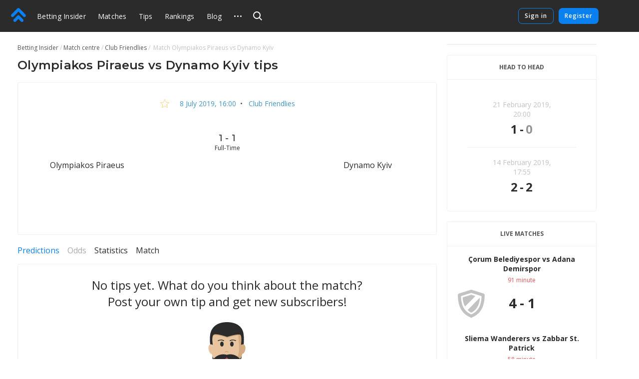

--- FILE ---
content_type: text/html
request_url: https://betting-insider.com/match/1350639
body_size: 43044
content:
<!DOCTYPE html>
<html lang="en">
    <head>
        <meta charset="utf-8" />
        <title>Olympiakos Piraeus - Dynamo Kyiv - Tips by users and experts on football, 8 July 2019: Club Friendlies</title> <meta data-vue-meta="ssr" data-id="og:image" property="og:image" content="https://pictures.betting.team/image/7c43e091-4e30-42a4-83f7-6b6c02d641ae"><meta data-vue-meta="ssr" data-id="og:image:type" property="og:image:type" content="image/jpeg"><meta data-vue-meta="ssr" data-id="og:image:width" property="og:image:width" content="1200"><meta data-vue-meta="ssr" data-id="og:image:height" property="og:image:height" content="630"><meta data-vue-meta="ssr" data-id="og:type" property="og:type" content="website"><meta data-vue-meta="ssr" data-id="og:site_name" property="og:site_name" content="BettingInsider"><meta data-vue-meta="ssr" data-id="og:url" property="og:url" content="https://betting-insider.com/match/1350639"><meta data-vue-meta="ssr" data-id="og:locale" property="og:locale" content="en_EN"><meta data-vue-meta="ssr" data-id="fb:app_id" property="fb:app_id" content="1095513947147781"><meta data-vue-meta="ssr" data-id="twitter:site" name="twitter:site" content="@bettinginsider"><meta data-vue-meta="ssr" data-id="twitter:url" name="twitter:url" content="https://betting-insider.com/match/1350639"><meta data-vue-meta="ssr" data-id="twitter:creator" name="twitter:creator" content="@sports_topbet"><meta data-vue-meta="ssr" data-id="twitter:card" property="twitter:card" content="summary_large_image"><meta data-vue-meta="ssr" data-id="twitter:description" property="twitter:description" content="Odds, statistics and tips form experts!"><meta data-vue-meta="ssr" data-id="apple-itunes-app" name="apple-itunes-app" content="app-id=1356073739"><meta data-vue-meta="ssr" data-id="og:title" property="og:title" content="Olympiakos Piraeus - Dynamo Kyiv - Tips by users and experts on football, 8 July 2019: Club Friendlies"><meta data-vue-meta="ssr" data-id="twitter:title" property="twitter:title" content="Olympiakos Piraeus - Dynamo Kyiv - Tips by users and experts on football, 8 July 2019: Club Friendlies"><meta data-vue-meta="ssr" data-id="description" name="description" content="Olympiakos Piraeus vs Dynamo Kyiv. Tips by users and experts on Club Friendlies. . Tips and bets on the match — Betting Insider"><meta data-vue-meta="ssr" data-id="og:description" property="og:description" content="Olympiakos Piraeus vs Dynamo Kyiv. Tips by users and experts on Club Friendlies. . Tips and bets on the match — Betting Insider"> <link data-vue-meta="ssr" data-id="image_src" rel="image_src" href="https://pictures.betting.team/image/7c43e091-4e30-42a4-83f7-6b6c02d641ae"><link data-vue-meta="ssr" data-id="canonical" rel="canonical" href="https://betting-insider.com/match/1350639"><link data-vue-meta="ssr" data-id="hreflang-en" rel="alternate" href="https://betting-insider.com/match/1350639" hreflang="en"><link data-vue-meta="ssr" data-id="hreflang-ru" rel="alternate" href="https://betting.team/match/1350639" hreflang="ru"><link data-vue-meta="ssr" data-id="hreflang-ru-RU" rel="alternate" href="https://betting.team/match/1350639" hreflang="ru-RU"><link data-vue-meta="ssr" data-id="hreflang-ru-BY" rel="alternate" href="https://betting.team/match/1350639" hreflang="ru-BY"><link data-vue-meta="ssr" data-id="hreflang-ru-UA" rel="alternate" href="https://betting.team/match/1350639" hreflang="ru-UA"><link data-vue-meta="ssr" data-id="hreflang-ru-KZ" rel="alternate" href="https://betting.team/match/1350639" hreflang="ru-KZ">
        <meta name="mobile-web-app-capable" content="yes" />
        <meta name="apple-mobile-web-app-capable" content="yes" />
        <script>
            window.yaContextCb = window.yaContextCb || [];
        </script>
        <script src="https://yandex.ru/ads/system/context.js" async></script>
        <meta
            name="viewport"
            content="width=device-width, initial-scale=1.0, maximum-scale=1.0, user-scalable=no"
        />
        <meta name="theme-color" content="#2B2B2B" />

        <link
            rel="stylesheet"
            href="https://fonts.googleapis.com/css2?family=Montserrat:wght@400;500;600;700&display=swap"
        />
        <link
            rel="stylesheet"
            href="https://fonts.googleapis.com/css2?family=Open+Sans:wght@400;500;600;700&display=swap"
        />

        <link
            rel="shortcut icon"
            href="https://static.betting-insider.com/favicon.png"
            type="image/x-icon"
        />

        <!-- icon for web clip -->
        <link
            href="https://static.betting-insider.com/apple-touch-icon/apple-icon-57x57.png"
            rel="apple-touch-icon"
            sizes="57x57"
        />
        <link
            href="https://static.betting-insider.com/apple-touch-icon/apple-icon-60x60.png"
            rel="apple-touch-icon"
            sizes="60x60"
        />
        <link
            href="https://static.betting-insider.com/apple-touch-icon/apple-icon-72x72.png"
            rel="apple-touch-icon"
            sizes="72x72"
        />
        <link
            href="https://static.betting-insider.com/apple-touch-icon/apple-icon-76x76.png"
            rel="apple-touch-icon"
            sizes="76x76"
        />
        <link
            href="https://static.betting-insider.com/apple-touch-icon/apple-icon-114x114.png"
            rel="apple-touch-icon"
            sizes="114x114"
        />
        <link
            href="https://static.betting-insider.com/apple-touch-icon/apple-icon-120x120.png"
            rel="apple-touch-icon"
            sizes="120x120"
        />
        <link
            href="https://static.betting-insider.com/apple-touch-icon/apple-icon-144x144.png"
            rel="apple-touch-icon"
            sizes="144x144"
        />
        <link
            href="https://static.betting-insider.com/apple-touch-icon/apple-icon-152x152.png"
            rel="apple-touch-icon"
            sizes="152x152"
        />
        <link
            href="https://static.betting-insider.com/apple-touch-icon/apple-icon-180x180.png"
            rel="apple-touch-icon"
            sizes="180x180"
        />

        <script data-vue-meta="ssr" type="application/ld+json">{"@context":"https://schema.org","@type":"SportsEvent","location":{"@type":"Place","name":"Silberstadt Arena Schwaz","address":"Schwaz"},"startDate":"2019-07-08T16:00:00.000Z","name":"Olympiakos Piraeus - Dynamo Kyiv","url":"https://betting-insider.com/match/1350639","homeTeam":{"@type":"SportsTeam","name":"Olympiakos Piraeus"},"awayTeam":{"@type":"SportsTeam","name":"Dynamo Kyiv"},"description":"Football tips &amp; odds Olympiakos Piraeus vs Dynamo Kyiv"}</script><script data-vue-meta="ssr" type="application/ld+json">{"@context":"http://schema.org/","@type":"BreadcrumbList","itemListElement":[{"@type":"ListItem","position":1,"item":{"@id":"https://betting-insider.com/","name":"Betting Insider"}},{"@type":"ListItem","position":2,"item":{"@id":"https://betting-insider.com/football/match","name":"Match centre"}},{"@type":"ListItem","position":3,"item":{"@id":"https://betting-insider.com/football/tournament/club-friendlies","name":"Club Friendlies"}}]}</script>

        <!-- use triple mustache for non-HTML-escaped interpolation -->
        <link rel="preload" href="https://static.betting-insider.com/runtime~app.e9b0b3de907b92a002b2.js" as="script"><link rel="preload" href="https://static.betting-insider.com/app.710726188f46bd4b1d79.css" as="style"><link rel="preload" href="https://static.betting-insider.com/app.308cbc19d960ccc925d9.js" as="script"><link rel="preload" href="https://static.betting-insider.com/1.8a7a1df6e1e9e2ab733f.css" as="style"><link rel="preload" href="https://static.betting-insider.com/1.1143c8fbb33ac8dece98.js" as="script"><link rel="preload" href="https://static.betting-insider.com/22.29179758e825b9b10189.css" as="style"><link rel="preload" href="https://static.betting-insider.com/22.5b30056f2ce181155b1e.js" as="script"><link rel="preload" href="https://static.betting-insider.com/9.983759b1241aa40a450c.css" as="style"><link rel="preload" href="https://static.betting-insider.com/9.d52d1599adf16ba35a5c.js" as="script"><link rel="preload" href="https://static.betting-insider.com/2.c0594598cedeee5143c4.css" as="style"><link rel="preload" href="https://static.betting-insider.com/2.67410f3a89c938438fa8.js" as="script"> <link rel="stylesheet" href="https://static.betting-insider.com/app.710726188f46bd4b1d79.css"><link rel="stylesheet" href="https://static.betting-insider.com/1.8a7a1df6e1e9e2ab733f.css"><link rel="stylesheet" href="https://static.betting-insider.com/22.29179758e825b9b10189.css"><link rel="stylesheet" href="https://static.betting-insider.com/9.983759b1241aa40a450c.css"><link rel="stylesheet" href="https://static.betting-insider.com/2.c0594598cedeee5143c4.css">
    </head>
    <body>
        <div data-server-rendered="true" id="app" class="layout" data-v-0857eac1><!----><!----><div data-v-73fbe5ee data-v-0857eac1><div data-v-9c8ca766 data-v-73fbe5ee><div class="adfox__wrapper" data-v-9c8ca766><div id="adfox_undefined" style="display:;"></div></div><div id="bi-dfp-1" style="display:none;" data-v-9c8ca766></div></div><!----></div><div class="header-wrap" data-v-5481f552 data-v-0857eac1><div data-v-9c8ca766 data-v-5481f552><div class="adfox__wrapper" data-v-9c8ca766><div id="adfox_undefined" style="display:;"></div></div><div id="bi-dfp-2" style="display:none;" data-v-9c8ca766></div></div><!----><header class="header" data-v-5481f552 data-v-5481f552><!----><a href="/" class="header__logo router-link-active" data-v-5481f552><svg width="44px" height="40px" viewBox="0 0 44 40" version="1.1" xmlns="http://www.w3.org/2000/svg" xmlns:xlink="http://www.w3.org/1999/xlink" class="ui-icon" data-v-5481f552><g transform="translate(22.000000, 20.000000) rotate(-90.000000) translate(-22.000000, -20.000000) translate(2.000000, -2.000000)"><path d="M18.0397468,18.7542161 C18.8979747,19.6114575 19.3268354,20.7352276 19.3268354,21.8589977 C19.3268354,22.9822621 18.8979747,24.1060322 18.0397468,24.9637793 L7.5035443,35.4873655 C6.64531646,36.3441011 5.52025316,36.7719632 4.3956962,36.7719632 C3.27063291,36.7719632 2.14556962,36.3441011 1.28734177,35.4858483 C-0.429113924,33.772377 -0.429113924,30.9927908 1.28734177,29.2772966 L8.71518987,21.8589977 L1.28734177,14.4401931 C-0.429113924,12.7252046 -0.429113924,9.94511264 1.28734177,8.23164138 C3.00379747,6.51614713 5.78658228,6.51665287 7.5035443,8.23062989 L18.0397468,18.7542161 Z M38.5836962,18.4387816 C39.5224304,19.3764368 39.9442025,20.6327126 39.8561013,21.8591494 C39.9442025,23.0850805 39.5224304,24.3408506 38.5836962,25.278 L21.4105316,42.431931 C20.5523038,43.2896782 19.4277468,43.718046 18.3026835,43.718046 C17.1776203,43.718046 16.052557,43.2896782 15.1948354,42.4329425 C13.4778734,40.7184598 13.4778734,37.9388736 15.1948354,36.2233793 L29.5750886,21.8591494 L15.1948354,7.49390805 C13.4778734,5.78043678 13.4778734,3.00034483 15.1948354,1.28535632 C16.9107848,-0.42862069 19.6940759,-0.42862069 21.4105316,1.28535632 L38.5836962,18.4387816 Z"></path></g></svg></a><div class="burger header__burger" data-v-72390b76 data-v-5481f552><span data-v-72390b76></span><span data-v-72390b76></span><span data-v-72390b76></span></div><nav class="menu-desktop header__menu" data-v-a0fff75a data-v-5481f552><a href="/" class="menu-desktop__link router-link-active menu-desktop__link--home" data-v-a0fff75a>
        Betting Insider
    </a><a href="/football/match" class="menu-desktop__link" data-v-a0fff75a>
        Matches
    </a><a href="/football" class="menu-desktop__link" data-v-a0fff75a>
        Tips
    </a><a href="/rating" class="menu-desktop__link" data-v-a0fff75a>
        Rankings
    </a><a href="/blog" class="menu-desktop__link" data-v-a0fff75a>
        Blog
    </a><a href="/blog/5reasonswhy" class="menu-desktop__link" data-v-a0fff75a>
        FAQ
    </a><div class="odds-format-selector menu-desktop__odds menu-desktop__link" data-v-06bfc8d2 data-v-a0fff75a><div class="odds-format-selector__btn" data-v-06bfc8d2><span class="odds-format-selector__wrap" data-v-06bfc8d2>Odds format</span></div><div class="odds-format-selector__drop" data-v-06bfc8d2><button class="odds-format-selector-button odds-format-selector-button--active" data-v-513be703 data-v-06bfc8d2><span data-v-513be703>european</span><span data-v-513be703>2,25</span></button><button class="odds-format-selector-button" data-v-513be703 data-v-06bfc8d2><span data-v-513be703>american</span><span data-v-513be703>+125</span></button></div></div><div class="menu-desktop__more" data-v-a0fff75a><svg width="15" height="3" xmlns="http://www.w3.org/2000/svg" class="ui-icon" data-v-a0fff75a><path d="M13.5 3a1.5 1.5 0 110-3 1.5 1.5 0 010 3zm-6 0a1.5 1.5 0 110-3 1.5 1.5 0 010 3zm-6 0a1.5 1.5 0 110-3 1.5 1.5 0 010 3z"></path></svg><div class="the-header-drop-menu menu-desktop__drop dir-left" data-v-68f459ba data-v-a0fff75a><a href="/rating" data-v-a0fff75a>
                Rankings
            </a><a href="/blog" data-v-a0fff75a>
                Blog
            </a><a href="/blog/5reasonswhy" data-v-a0fff75a>
                FAQ
            </a><div class="odds-format-selector" data-v-06bfc8d2 data-v-a0fff75a><div class="odds-format-selector__btn" data-v-06bfc8d2><span class="odds-format-selector__wrap" data-v-06bfc8d2>Odds format</span></div><div class="odds-format-selector__drop" data-v-06bfc8d2><button class="odds-format-selector-button odds-format-selector-button--active" data-v-513be703 data-v-06bfc8d2><span data-v-513be703>european</span><span data-v-513be703>2,25</span></button><button class="odds-format-selector-button" data-v-513be703 data-v-06bfc8d2><span data-v-513be703>american</span><span data-v-513be703>+125</span></button></div></div></div></div><!----></nav><div class="header__search" data-v-5481f552><div class="search" data-v-72e33888 data-v-5481f552><div class="search__container" style="width:;" data-v-72e33888><div class="search__toggle" data-v-72e33888><svg width="18" height="18" viewBox="0 0 18 18" xmlns="http://www.w3.org/2000/svg" class="ui-icon search__pointer" data-v-72e33888><path d="M7.5 15C3.35786 15 0 11.6421 0 7.5C0 3.35786 3.35786 0 7.5 0C11.6421 0 15 3.35786 15 7.5C15 9.20858 14.4287 10.7837 13.4666 12.0448L18 16.5452L16.5858 17.9595L12.0535 13.46C10.7909 14.4261 9.21249 15 7.5 15ZM7.5 13C10.5376 13 13 10.5376 13 7.5C13 4.46243 10.5376 2 7.5 2C4.46243 2 2 4.46243 2 7.5C2 10.5376 4.46243 13 7.5 13Z"></path></svg><svg width="24" height="24" viewBox="0 0 24 24" fill="none" xmlns="http://www.w3.org/2000/svg" class="ui-icon search__close" data-v-72e33888><path fill-rule="evenodd" clip-rule="evenodd" d="M5.8324 17.0464C5.52273 17.3561 5.52273 17.8582 5.8324 18.1678C6.14207 18.4775 6.64414 18.4775 6.95381 18.1678L12.0001 13.1215L17.0464 18.1679C17.3561 18.4775 17.8582 18.4775 18.1678 18.1679C18.4775 17.8582 18.4775 17.3561 18.1678 17.0464L13.1215 12.0001L18.1679 6.95376C18.4776 6.64409 18.4776 6.14202 18.1679 5.83235C17.8582 5.52268 17.3562 5.52268 17.0465 5.83235L12.0001 10.8787L6.95376 5.83236C6.64409 5.52269 6.14202 5.52269 5.83235 5.83236C5.52268 6.14203 5.52268 6.6441 5.83235 6.95377L10.8787 12.0001L5.8324 17.0464Z"></path></svg></div><!----></div><!----><!----></div></div><div class="header__title" data-v-5481f552><a href="/" class="header__title-link router-link-active" data-v-5481f552>
                    Betting Insider
                </a></div><!----><!----><div class="profile flip-wrap header__right" data-v-02f6a628 data-v-5481f552><div class="profile__auth" data-v-02f6a628 data-v-02f6a628><button disabled="disabled" class="profile__signin" data-v-02f6a628>
                Sign in
            </button><button disabled="disabled" class="profile__register" data-v-02f6a628>
                Register
            </button></div><!----></div></header></div><div id="one-tap" class="one-tap-container" data-v-bc83d34e data-v-0857eac1></div><!----><div class="l-content" data-v-0857eac1><div class="column-top" data-v-0857eac1><div><section class="mobile-branding"><div data-v-9c8ca766><div class="adfox__wrapper" data-v-9c8ca766><div id="adfox_undefined" style="display:;"></div></div><div id="bi-dfp-3" style="display:none;" data-v-9c8ca766></div></div><!----><!----></section></div></div><div class="l-columns" data-v-0857eac1><div class="view-match column-main" data-v-ee3c86e0 data-v-0857eac1><nav class="ui-breadcrumbs" data-v-4db8fb2c data-v-ee3c86e0><span class="ui-breadcrumbs__item" data-v-4db8fb2c><a href="/" class="ui-breadcrumbs__active" data-v-4db8fb2c><span data-v-4db8fb2c>Betting Insider</span></a></span><span class="ui-breadcrumbs__item" data-v-4db8fb2c><a href="/football/match" data-v-4db8fb2c><span data-v-4db8fb2c>Match centre</span></a></span><span class="ui-breadcrumbs__item" data-v-4db8fb2c><a href="/football/tournament/club-friendlies" data-v-4db8fb2c><span data-v-4db8fb2c>Club Friendlies</span></a></span><span class="ui-breadcrumbs__item" data-v-4db8fb2c><span data-v-4db8fb2c>
            Match  Olympiakos Piraeus vs Dynamo Kyiv
        </span></span></nav><div class="bi-page-header bi-layout" data-v-ee3c86e0><div class="bi-page-header__main"><h1 class="bi-header-4" data-v-ee3c86e0><span data-v-ee3c86e0>Olympiakos Piraeus vs Dynamo Kyiv tips</span></h1></div><!----></div><!----><div class="bi-block view-match__header" data-v-ee3c86e0><div class="view-match__tournament bi-body-2" data-v-ee3c86e0><div class="ui-tooltip view-match__favorites" data-v-ee3c86e0><svg xmlns="http://www.w3.org/2000/svg" viewBox="0 0 20 19" width="20" height="19" class="star view-match__favorites-star" data-v-79bb05d4 data-v-ee3c86e0><path fill="none" stroke="#FDB333" d="M10.0000032,1.28119122 L7.53383605,7.09940252 L1.22165821,7.64101382 L6.01033248,11.7906153 L4.57509266,17.9607386 L10,14.6891329 L15.4249073,17.9607386 L13.9896675,11.7906153 L18.7783424,7.64101332 L12.4662048,7.09940252 L10.0000032,1.28119122 Z" data-v-79bb05d4></path></svg><!----></div><!----><a href="/football/match/2019-07-08" class="link-info-inner" data-v-ee3c86e0><time itemprop="startDate" content="2019-07-08T16:00:00.000Z" datetime="2019-07-08T16:00:00.000Z" class="ui-date t-capitalize" data-v-ee3c86e0>8 July 2019, 16:00</time></a><span data-v-ee3c86e0>  •  </span><a href="/football/tournament/club-friendlies" class="link-info-inner" data-v-ee3c86e0>
                    Club Friendlies
                </a></div><div class="the-match-board" data-v-3ad3de02 data-v-ee3c86e0><div itemscope="itemscope" itemtype="http://schema.org/SportsTeam" itemprop="homeTeam" class="match-team is-align-left" data-v-22aa8dcb data-v-3ad3de02><span class="ui-avatar match-team__avatar is-team is-size--md" data-v-d633cb00 data-v-22aa8dcb><span role="img" aria-label="FC Olympiakos Piraeus. Match tips Olympiakos Piraeus vs Dynamo Kyiv" class="ui-avatar__img" style="background-image:url(https://pictures.betting.team/image/d472b8bc-21b9-4fd8-9ead-b7626eed4d3b?w=80&amp;h=80&amp;c=1);" data-v-d633cb00></span></span><span itemprop="name" class="match-team__name" data-v-22aa8dcb>Olympiakos Piraeus</span></div><div class="the-match-board__main" data-v-3ad3de02><!----><div class="the-match-board__score bi-header-6" data-v-3ad3de02>
                1 - 1

                <!----></div><div class="the-match-board-finished__state t-capitalize bi-subtitle-1" data-v-3ad3de02>
                full-time
            </div></div><div itemscope="itemscope" itemtype="http://schema.org/SportsTeam" itemprop="awayTeam" class="match-team is-align-right" data-v-22aa8dcb data-v-3ad3de02><span class="ui-avatar match-team__avatar is-team is-size--md" data-v-d633cb00 data-v-22aa8dcb><span role="img" aria-label="FC Dynamo Kyiv. Match tips Olympiakos Piraeus vs Dynamo Kyiv" class="ui-avatar__img" style="background-image:url(https://pictures.betting.team/image/17d6e83a-a2cd-4856-ac3b-dce4546a8378?w=80&amp;h=80&amp;c=1);" data-v-d633cb00></span></span><span itemprop="name" class="match-team__name" data-v-22aa8dcb>Dynamo Kyiv</span></div></div><!----><div class="w-match-events bi-hide-xs" data-v-ee3c86e0><div class="w-match-events__events"><div class="line-events" style="flex:1 1 NaN%;" data-v-4f3d45c5></div><div class="w-match-events__time"><!----><!----><!----></div><div class="line-events w-match-events__line" style="flex:1 1 NaN%;" data-v-4f3d45c5></div></div></div></div><!----><!----><section class="pr-block-header__wrapper mt-20" data-v-f9bcc49a data-v-ee3c86e0><div class="pr-block-header__dfp" data-v-9c8ca766 data-v-f9bcc49a><div class="adfox__wrapper" data-v-9c8ca766><div id="adfox_undefined" style="display:;"></div></div><div id="bi-dfp-4" style="display:none;" data-v-9c8ca766></div></div><div class="pr-block-header" style="color:;background-color:;display:none;" data-v-f9bcc49a><span class="pr-block-header__btn" data-v-f9bcc49a><img src="" alt="" data-v-f9bcc49a></span><span class="pr-block-header__text" data-v-f9bcc49a></span><!----><span class="bi-subtitle-3" style="grid-column:span 3;color:#fff;" data-v-f9bcc49a>
            
        </span></div></section><!----><!----><!----><div class="mt-20" data-v-56ac3f2c data-v-ee3c86e0><div class="ui-switch bi-hide-scroll match-stat__switch" data-v-51c03943 data-v-56ac3f2c><div class="ui-switch__item is-active" data-v-51c03943><span class="ui-switch__trigger link-primary-inner" data-v-51c03943>
            Predictions
        </span></div><div class="ui-switch__item is-disable" data-v-51c03943><span class="ui-switch__trigger ui-switch__item--disabled" data-v-51c03943>
            Odds
        </span></div><div class="ui-switch__item" data-v-51c03943><span class="ui-switch__trigger link-dark-inner" data-v-51c03943>
            Statistics
        </span></div><div class="ui-switch__item" data-v-51c03943><span class="ui-switch__trigger link-dark-inner" data-v-51c03943>
            Match
        </span></div></div><div style="display:;" data-v-56ac3f2c><div class="predictions-list" data-v-0dac05e2 data-v-56ac3f2c><div class="bi-block predictions-list__zero" data-v-0dac05e2><div class="ui-zero" data-v-d94a6bc2 data-v-0dac05e2><div class="ui-zero__content" data-v-d94a6bc2>
                No tips yet. What do you think about the match? Post your own tip and get new subscribers!
            </div><svg width="138px" height="129px" viewBox="0 0 138 129" version="1.1" xmlns="http://www.w3.org/2000/svg" xmlns:xlink="http://www.w3.org/1999/xlink" class="ui-icon" data-v-d94a6bc2><g transform="translate(-1.000000, 0.000000)"><path d="M135.515259,115.937541 C138.326018,125.477002 138.192085,128.39129 138.970998,138.960508 C138.970998,138.960508 102.277081,145.917329 68.8103498,145.917329 C35.3436184,145.917329 0.237696347,138.960508 0.237696347,138.960508 C1.01340923,128.394038 0.879933592,125.476544 3.6906929,115.937541 C8.78562267,98.6437477 34.3727202,100.561718 45.4150869,95.5952431 C56.4601962,90.631059 54.7359834,73.9652893 56.1338208,71.0661179 L83.0721306,71.0661179 C84.4722535,73.9652893 82.7484979,90.6287686 93.7908646,95.5952431 C104.833688,100.561718 130.418043,98.6432897 135.515259,115.937541 Z" fill="#E0E4EC"></path><path d="M138.618119,133.949448 C138.146754,127.140751 137.824446,123.773161 135.515716,115.937541 C130.4185,98.6432897 104.834145,100.561718 93.7913217,95.5952431 C82.748955,90.6287686 84.4727107,73.9652893 83.0725877,71.0661179 L68.8085214,71.0661179 C68.8103498,71.0661179 68.4812318,94.4390559 79.5240555,99.40324 C90.5664222,104.369714 116.15352,102.451745 121.24845,119.745538 C123.086105,125.980462 123.664785,129.386506 124.062232,133.949448 L138.618119,133.949448 Z" fill="#BAC3C6"></path><path d="M88.9839131,91.9287921 C83.2700586,85.0800778 84.2203868,73.4426231 83.0748733,71.0638275 L56.1338208,71.0638275 C54.9855646,73.4426231 55.9386355,85.0805359 50.224781,91.9287921 C52.9505182,98.355159 67.5903276,115.554131 69.604347,115.554131 C71.6156238,115.554131 86.0319073,98.8778253 88.9839131,91.9287921 Z" fill="#E8C59E"></path><path d="M52.5084944,88.2879934 C56.9790141,91.9338309 62.2174759,95.5485192 69.5760063,96.5938517 C76.9523639,95.5457707 82.1780267,91.8564158 86.6535746,88.1954618 C82.9308842,81.3366698 84.081883,73.1567828 83.0744162,71.0633694 L56.1333637,71.0633694 C55.1213258,73.1595313 56.2490121,81.4269111 52.5084944,88.2879934 Z" fill="#C69E7F"></path><ellipse fill="#D4AB83" transform="translate(101.163686, 54.114099) rotate(100.195177) translate(-101.163686, -54.114099) " cx="101.163686" cy="54.1140989" rx="9.77561497" ry="5.32692445"></ellipse><ellipse fill="#E8C59E" transform="translate(37.965182, 54.119008) rotate(169.804823) translate(-37.965182, -54.119008) " cx="37.9651821" cy="54.1190084" rx="5.31565634" ry="9.79633728"></ellipse><path d="M98.9319623,21.5035244 L69.8356439,25.7260813 L39.9425856,21.9102971 C39.9425856,21.9102971 37.4376318,36.4908987 37.4376318,43.1824924 C37.4376318,63.4221814 41.0629582,91.1179952 69.5737208,95.1651084 C115.385121,88.6640749 98.9319623,21.5035244 98.9319623,21.5035244 Z" fill="#E8C59E"></path><path d="M69.5760063,95.1651084 C115.386035,88.6640749 98.9319623,21.5035244 98.9319623,21.5035244 L92.0643663,21.5035244 C93.9449101,49.5570966 96.5476851,64.4592685 85.7494143,80.7054393 C77.1937171,93.5792447 69.5760063,95.1651084 69.5760063,95.1651084 Z" fill="#D4AB83"></path><path d="M102.67248,24.5676037 C101.136139,14.0936654 92.3029769,1.90514364 69.5755492,1.90514364 C46.8481216,1.90514364 38.4953805,14.8687322 36.4786184,24.5676037 C34.9139365,32.0906078 40.5226561,41.2617741 40.5226561,41.2617741 C40.0678333,36.3649274 40.0317217,29.917947 42.5215909,27.4227997 C46.7608139,23.1745905 69.8557566,31.4909845 69.8557566,31.4909845 C69.8557566,31.4909845 93.2281642,24.0114978 96.6322501,27.4227997 C98.6467267,29.4415465 98.6800956,36.0685513 98.3715474,41.1380932 C98.3692619,41.1408417 103.887931,32.8528485 102.67248,24.5676037 Z" fill="#D4AB83"></path><path d="M102.67248,22.66246 C101.136139,12.1885218 92.303434,0 69.5760063,0 C46.8485787,0 38.4958376,12.9635886 36.4790755,22.66246 C34.9143936,30.1854641 35.3175632,38.725858 36.0397944,44.5214524 C38.0231876,44.3052399 39.9759545,44.85081 41.3710492,45.484331 C41.3710492,45.484331 38.2828251,29.7709041 42.5220481,25.5204045 C46.761271,21.2699049 69.8562137,29.5885894 69.8562137,29.5885894 C69.8562137,29.5885894 93.2286213,22.1091026 96.6327072,25.5204045 C100.036793,28.9317065 97.7837061,45.484331 97.7837061,45.484331 C99.1788008,44.85081 101.131568,44.3052399 103.114961,44.5214524 C103.887931,37.5183661 103.887931,30.9477048 102.67248,22.66246 Z" fill="#2B2B2B"></path><path d="M69.2702008,70.0904132 C62.7778908,70.0904132 55.0724152,69.8920657 49.8033271,71.1178806 C43.5884819,72.5621985 41.4159161,75.4664088 41.4159161,75.4664088 C42.6569653,74.8846506 45.7698029,73.998729 49.2973082,75.260274 C53.5648718,76.7870457 60.9540284,81.5501339 69.2679153,72.3198756 C77.5818021,81.5501339 84.9709588,76.7870457 89.2385224,75.260274 C92.7687703,73.9959805 95.8816079,74.8841925 97.1222,75.4664088 C97.1222,75.4664088 93.8653732,72.0033441 87.650528,70.5590263 C82.3832683,69.3359598 75.7625109,70.0904132 69.2702008,70.0904132 Z" fill="#D4AB83"></path><path d="M99.2656514,68.0359363 C99.2656514,68.0359363 93.4411767,81.5991481 79.8860854,86.6764773 C72.4274483,88.9833548 69.2674582,81.0893081 69.2674582,81.0893081 C69.2674582,81.0893081 66.1074681,88.9856452 58.6310038,86.6302115 C45.3995452,81.52723 40.2456484,68.0359363 40.2456484,68.0359363 C40.2456484,68.0359363 40.4513472,68.9113221 40.5464257,70.2759345 C40.7521245,73.1773963 40.9756505,78.2909136 40.3562686,81.9317123 C39.0973922,89.3259966 37.9463934,95.2814601 42.4914218,102.508546 C46.5020905,108.883609 52.8942938,114.684242 64.8924741,116.792772 C85.9395714,120.489914 92.8405363,111.316457 92.8405363,111.316457 C92.8405363,111.316457 81.6514379,109.810299 82.1218024,106.658727 C82.5894242,103.507155 84.9375899,104.877264 91.56109,100.631345 C98.1845901,96.3858845 99.5179752,87.3461864 97.9766058,81.3188048 C97.0002224,77.5085175 97.9482651,73.3478011 98.6499264,70.6982818 C99.0576671,69.1609742 99.2656514,68.0359363 99.2656514,68.0359363 Z" fill="#2B2B2B"></path><path d="M82.1240879,106.661017 C82.5917098,103.509445 84.9398754,104.879555 91.5633755,100.633636 C98.1868757,96.3881749 99.5202607,87.3484768 97.9788914,81.3210952 C97.0025079,77.5108079 97.9505506,73.3500915 98.652212,70.7005722 C99.0608668,69.1582258 99.2688511,68.0359363 99.2688511,68.0359363 C99.2688511,68.0359363 95.3921151,77.8529917 95.1681321,85.2655991 C94.8801538,94.789485 86.7308259,97.9767871 76.602676,100.533317 C71.3459299,101.859451 71.700646,107.873548 75.9014718,110.999468 C79.7964921,113.895891 87.1394808,114.086451 92.8428218,111.318748 C92.8428218,111.318748 81.6537234,109.812589 82.1240879,106.661017 Z" fill="#292D36"></path><ellipse fill="#B15151" cx="69.7090249" cy="74.1377959" rx="4.28978614" ry="4.29784324"></ellipse><path d="M70.9939564,65.090499 L69.2496309,65.623243 L67.5464452,65.090499 C67.5464452,65.090499 52.2452703,60.8784779 41.4186588,75.4664088 C41.4186588,75.4664088 44.9963756,72.8993434 49.3000508,74.4389413 C53.5676145,75.9657131 60.9567711,79.9074685 69.2706579,70.6772102 C77.5845448,79.9074685 84.9737014,75.9680035 89.2412651,74.4389413 C93.5472258,72.8993434 97.1249426,75.4664088 97.1249426,75.4664088 C86.2951314,60.8807683 70.9939564,65.090499 70.9939564,65.090499 Z" fill="#2B2B2B"></path><ellipse fill="#292D36" cx="79.5" cy="44" rx="3.5" ry="5"></ellipse><ellipse fill="#292D36" cx="59.5" cy="44" rx="3.5" ry="5"></ellipse><path d="M67.1071827,60.5753019 C67.1620624,60.5140903 67.3212757,60.3791656 67.5686693,60.2375501 C67.9847397,59.9993789 68.4678665,59.8592489 69.0299037,59.8592489 C69.5794935,59.8592489 70.0404169,59.9995851 70.4325347,60.2389266 C70.6662184,60.3815629 70.8145845,60.5177263 70.8637202,60.5779958 C71.2143492,61.0080742 71.9345439,61.1294042 72.47232,60.8489939 C73.0100961,60.5685836 73.1618088,59.9926186 72.8111798,59.5625402 C72.6278332,59.3376487 72.3101246,59.0460708 71.8430316,58.7609657 C71.0671881,58.2874051 70.1232286,58 69.0299037,58 C67.9490263,58 67.0048251,58.2738638 66.2155258,58.7256824 C65.7396976,58.9980608 65.4103912,59.27713 65.2178251,59.4919143 C64.8437397,59.9091614 64.9634307,60.4899317 65.4851624,60.7891009 C66.0068941,61.0882701 66.7330973,60.9925491 67.1071827,60.5753019 Z" fill="#D4AB83" fill-rule="nonzero"></path><path d="M63.8386529,36.9336764 C63.5871258,36.6712397 63.1266999,36.3120956 62.4410065,35.9566607 C61.0696657,35.2458147 59.3617768,34.8747719 57.3599456,35.0382096 C55.9123347,35.1563984 54.6276245,35.3878088 53.5071618,35.7006075 C52.4703296,35.9900591 51.7600332,36.288702 51.3717903,36.5072343 C50.9162703,36.7636351 50.87339,37.2066503 51.2760144,37.4967363 C51.6786389,37.7868223 52.3743024,37.8141295 52.8298223,37.5577287 C52.8687789,37.5358009 52.9815743,37.4803601 53.1681492,37.401915 C53.5016036,37.2617147 53.909168,37.1192032 54.391084,36.9846671 C55.3227134,36.7245849 56.4046224,36.5297044 57.6399089,36.4288505 C58.9988765,36.3178989 60.1204929,36.5615727 61.0511863,37.0440054 C61.5209019,37.2874864 61.8282915,37.5272582 61.9594435,37.6640988 C62.2761725,37.9945654 62.9536074,38.0989509 63.4725367,37.8972503 C63.991466,37.6955497 64.1553818,37.264143 63.8386529,36.9336764 Z" fill="#2B2B2B" fill-rule="nonzero"></path><path d="M77.0405565,37.6640988 C77.1717085,37.5272582 77.4790981,37.2874864 77.9488137,37.0440054 C78.8795071,36.5615727 80.0011235,36.3178989 81.3600911,36.4288505 C82.5953776,36.5297044 83.6772866,36.7245849 84.608916,36.9846671 C85.090832,37.1192032 85.4983964,37.2617147 85.8318508,37.401915 C86.0184257,37.4803601 86.1312211,37.5358009 86.1701777,37.5577287 C86.6256976,37.8141295 87.3213611,37.7868223 87.7239856,37.4967363 C88.12661,37.2066503 88.0837297,36.7636351 87.6282097,36.5072343 C87.2399668,36.288702 86.5296704,35.9900591 85.4928382,35.7006075 C84.3723755,35.3878088 83.0876653,35.1563984 81.6400544,35.0382096 C79.6382232,34.8747719 77.9303343,35.2458147 76.5589935,35.9566607 C75.8733001,36.3120956 75.4128742,36.6712397 75.1613471,36.9336764 C74.8446182,37.264143 75.008534,37.6955497 75.5274633,37.8972503 C76.0463926,38.0989509 76.7238275,37.9945654 77.0405565,37.6640988 Z" fill="#2B2B2B" fill-rule="nonzero"></path></g></svg></div></div></div><!----><div class="w-teaser match-stat__teaser" data-v-6611bb0e data-v-56ac3f2c><div class="w-teaser__header" data-v-6611bb0e><h2 class="bi-header-4 w-teaser__title" data-v-6611bb0e>
            Most bet on
        </h2><a href="/football/match" class="w-teaser__all-link link-text-inner bi-button" data-v-6611bb0e><span data-v-6611bb0e>All matches</span></a></div><div class="w-teaser-swiper" data-v-6611bb0e><div class="swiper-carousel" data-v-2bf328e6><div class="swiper-container" data-v-2bf328e6><div class="swiper-wrapper"><div class="swiper-carousel__swiper-slide swiper-slide" data-v-2bf328e6><a href="/match/2114762" target="_blank" class="w-teaser-card" data-v-2c84bec2><div class="w-teaser-card__header bi-body-2" data-v-2c84bec2><span class="w-teaser-card__minute" data-v-2c84bec2>
                live 45'
            </span><span class="w-teaser-card__score" data-v-2c84bec2>
                0 : 0
            </span></div><div class="w-teaser-card__main" data-v-2c84bec2><div class="w-teaser-card__team" data-v-2c84bec2><span class="ui-avatar is-team is-size--xxs" data-v-d633cb00 data-v-2c84bec2><span role="img" aria-label="" class="ui-avatar__img" style="background-image:url(https://pictures.betting.team/image/a8fa8af5-9593-41a4-8a0e-e0ed381fe153?w=32&amp;h=32&amp;c=1);" data-v-d633cb00></span></span><div class="w-teaser-card__team-name bi-body-2" data-v-2c84bec2>
                Monaco
            </div></div><div class="w-teaser-card__team" data-v-2c84bec2><span class="ui-avatar is-team is-size--xxs" data-v-d633cb00 data-v-2c84bec2><span role="img" aria-label="" class="ui-avatar__img" style="background-image:url(https://pictures.betting.team/image/674c61f2-ae83-4697-85cf-2edf5ee2043e?w=32&amp;h=32&amp;c=1);" data-v-d633cb00></span></span><div class="w-teaser-card__team-name bi-body-2" data-v-2c84bec2>
                Lorient
            </div></div></div><div class="w-teaser-card__footer" data-v-2c84bec2><span class="w-teaser-card__bets-count bi-subtitle-1" data-v-2c84bec2>
            Tips
        </span><span class="w-teaser-card__bets-count bi-overline" data-v-2c84bec2>
            0
        </span></div></a></div><div class="swiper-carousel__swiper-slide swiper-slide" data-v-2bf328e6><a href="/match/2115496" target="_blank" class="w-teaser-card" data-v-2c84bec2><div class="w-teaser-card__header bi-body-2" data-v-2c84bec2><span class="w-teaser-card__minute" data-v-2c84bec2>
                live 91'
            </span><span class="w-teaser-card__score" data-v-2c84bec2>
                4 : 1
            </span></div><div class="w-teaser-card__main" data-v-2c84bec2><div class="w-teaser-card__team" data-v-2c84bec2><span class="ui-avatar is-team is-size--xxs" data-v-d633cb00 data-v-2c84bec2><span role="img" aria-label="" class="ui-avatar__img default" data-v-d633cb00></span></span><div class="w-teaser-card__team-name bi-body-2" data-v-2c84bec2>
                Çorum Belediyespor
            </div></div><div class="w-teaser-card__team" data-v-2c84bec2><span class="ui-avatar is-team is-size--xxs" data-v-d633cb00 data-v-2c84bec2><span role="img" aria-label="" class="ui-avatar__img" style="background-image:url(https://pictures.betting.team/image/7d4357f7-9855-4d00-a9c5-ed88950b097f?w=32&amp;h=32&amp;c=1);" data-v-d633cb00></span></span><div class="w-teaser-card__team-name bi-body-2" data-v-2c84bec2>
                Adana Demirspor
            </div></div></div><div class="w-teaser-card__footer" data-v-2c84bec2><span class="w-teaser-card__bets-count bi-subtitle-1" data-v-2c84bec2>
            Tips
        </span><span class="w-teaser-card__bets-count bi-overline" data-v-2c84bec2>
            0
        </span></div></a></div><div class="swiper-carousel__swiper-slide swiper-slide" data-v-2bf328e6><a href="/match/2115817" target="_blank" class="w-teaser-card" data-v-2c84bec2><div class="w-teaser-card__header bi-body-2" data-v-2c84bec2><span class="w-teaser-card__minute" data-v-2c84bec2>
                live 61'
            </span><span class="w-teaser-card__score" data-v-2c84bec2>
                0 : 1
            </span></div><div class="w-teaser-card__main" data-v-2c84bec2><div class="w-teaser-card__team" data-v-2c84bec2><span class="ui-avatar is-team is-size--xxs" data-v-d633cb00 data-v-2c84bec2><span role="img" aria-label="" class="ui-avatar__img" style="background-image:url(https://pictures.betting.team/image/b105c03c-6c34-48b1-85c2-bfed9be48844?w=32&amp;h=32&amp;c=1);" data-v-d633cb00></span></span><div class="w-teaser-card__team-name bi-body-2" data-v-2c84bec2>
                Al Ittihad
            </div></div><div class="w-teaser-card__team" data-v-2c84bec2><span class="ui-avatar is-team is-size--xxs" data-v-d633cb00 data-v-2c84bec2><span role="img" aria-label="" class="ui-avatar__img" style="background-image:url(https://pictures.betting.team/image/5efc711e-3bd6-4b99-a0f5-a26669bddd93?w=32&amp;h=32&amp;c=1);" data-v-d633cb00></span></span><div class="w-teaser-card__team-name bi-body-2" data-v-2c84bec2>
                Al Ettifaq
            </div></div></div><div class="w-teaser-card__footer" data-v-2c84bec2><span class="w-teaser-card__bets-count bi-subtitle-1" data-v-2c84bec2>
            Tips
        </span><span class="w-teaser-card__bets-count bi-overline" data-v-2c84bec2>
            0
        </span></div></a></div><div class="swiper-carousel__swiper-slide swiper-slide" data-v-2bf328e6><a href="/match/2114782" target="_blank" class="w-teaser-card" data-v-2c84bec2><div class="w-teaser-card__header bi-body-2" data-v-2c84bec2><span class="w-teaser-card__minute" data-v-2c84bec2>
                live 60'
            </span><span class="w-teaser-card__score" data-v-2c84bec2>
                0 : 0
            </span></div><div class="w-teaser-card__main" data-v-2c84bec2><div class="w-teaser-card__team" data-v-2c84bec2><span class="ui-avatar is-team is-size--xxs" data-v-d633cb00 data-v-2c84bec2><span role="img" aria-label="" class="ui-avatar__img" style="background-image:url(https://pictures.betting.team/image/7e96283b-40b3-4bd6-8340-2c77f4afc650?w=32&amp;h=32&amp;c=1);" data-v-d633cb00></span></span><div class="w-teaser-card__team-name bi-body-2" data-v-2c84bec2>
                Fortuna Düsseldorf
            </div></div><div class="w-teaser-card__team" data-v-2c84bec2><span class="ui-avatar is-team is-size--xxs" data-v-d633cb00 data-v-2c84bec2><span role="img" aria-label="" class="ui-avatar__img" style="background-image:url(https://pictures.betting.team/image/fd7f7f78-dfc8-494e-9b5d-ab093976db5c?w=32&amp;h=32&amp;c=1);" data-v-d633cb00></span></span><div class="w-teaser-card__team-name bi-body-2" data-v-2c84bec2>
                Arminia Bielefeld
            </div></div></div><div class="w-teaser-card__footer" data-v-2c84bec2><span class="w-teaser-card__bets-count bi-subtitle-1" data-v-2c84bec2>
            Tips
        </span><span class="w-teaser-card__bets-count bi-overline" data-v-2c84bec2>
            0
        </span></div></a></div><div class="swiper-carousel__swiper-slide swiper-slide" data-v-2bf328e6><a href="/match/2114838" target="_blank" class="w-teaser-card" data-v-2c84bec2><div class="w-teaser-card__header bi-body-2" data-v-2c84bec2><span class="w-teaser-card__minute" data-v-2c84bec2>
                live 61'
            </span><span class="w-teaser-card__score" data-v-2c84bec2>
                0 : 1
            </span></div><div class="w-teaser-card__main" data-v-2c84bec2><div class="w-teaser-card__team" data-v-2c84bec2><span class="ui-avatar is-team is-size--xxs" data-v-d633cb00 data-v-2c84bec2><span role="img" aria-label="" class="ui-avatar__img" style="background-image:url(https://pictures.betting.team/image/f77851b3-0770-48fa-a7df-541200aa7c29?w=32&amp;h=32&amp;c=1);" data-v-d633cb00></span></span><div class="w-teaser-card__team-name bi-body-2" data-v-2c84bec2>
                Eintracht Braunschweig
            </div></div><div class="w-teaser-card__team" data-v-2c84bec2><span class="ui-avatar is-team is-size--xxs" data-v-d633cb00 data-v-2c84bec2><span role="img" aria-label="" class="ui-avatar__img" style="background-image:url(https://pictures.betting.team/image/08d60671-6c30-4f67-ae7f-5350a4f42c88?w=32&amp;h=32&amp;c=1);" data-v-d633cb00></span></span><div class="w-teaser-card__team-name bi-body-2" data-v-2c84bec2>
                Magdeburg
            </div></div></div><div class="w-teaser-card__footer" data-v-2c84bec2><span class="w-teaser-card__bets-count bi-subtitle-1" data-v-2c84bec2>
            Tips
        </span><span class="w-teaser-card__bets-count bi-overline" data-v-2c84bec2>
            0
        </span></div></a></div><div class="swiper-carousel__swiper-slide swiper-slide" data-v-2bf328e6><a href="/match/2116756" target="_blank" class="w-teaser-card" data-v-2c84bec2><div class="w-teaser-card__header bi-body-2" data-v-2c84bec2><span class="w-teaser-card__minute" data-v-2c84bec2>
                live 58'
            </span><span class="w-teaser-card__score" data-v-2c84bec2>
                0 : 0
            </span></div><div class="w-teaser-card__main" data-v-2c84bec2><div class="w-teaser-card__team" data-v-2c84bec2><span class="ui-avatar is-team is-size--xxs" data-v-d633cb00 data-v-2c84bec2><span role="img" aria-label="" class="ui-avatar__img" style="background-image:url(https://pictures.betting.team/image/48561842-b715-49be-8e00-b9fe1c51cbd8?w=32&amp;h=32&amp;c=1);" data-v-d633cb00></span></span><div class="w-teaser-card__team-name bi-body-2" data-v-2c84bec2>
                Sliema Wanderers
            </div></div><div class="w-teaser-card__team" data-v-2c84bec2><span class="ui-avatar is-team is-size--xxs" data-v-d633cb00 data-v-2c84bec2><span role="img" aria-label="" class="ui-avatar__img default" data-v-d633cb00></span></span><div class="w-teaser-card__team-name bi-body-2" data-v-2c84bec2>
                Zabbar St. Patrick
            </div></div></div><div class="w-teaser-card__footer" data-v-2c84bec2><span class="w-teaser-card__bets-count bi-subtitle-1" data-v-2c84bec2>
            Tips
        </span><span class="w-teaser-card__bets-count bi-overline" data-v-2c84bec2>
            0
        </span></div></a></div><div class="swiper-carousel__swiper-slide swiper-slide" data-v-2bf328e6><a href="/match/2114801" target="_blank" class="w-teaser-card" data-v-2c84bec2><div class="w-teaser-card__header bi-body-2" data-v-2c84bec2><span class="w-teaser-card__date" data-v-2c84bec2><time itemprop="" content="2026-01-16T20:00:00.000Z" datetime="2026-01-16T20:00:00.000Z" class="ui-date" data-v-2c84bec2>20:00</time><span data-v-2c84bec2>, </span><span data-v-2c84bec2>
                today
            </span></span></div><div class="w-teaser-card__main" data-v-2c84bec2><div class="w-teaser-card__team" data-v-2c84bec2><span class="ui-avatar is-team is-size--xxs" data-v-d633cb00 data-v-2c84bec2><span role="img" aria-label="" class="ui-avatar__img" style="background-image:url(https://pictures.betting.team/image/39d8e364-56a8-48fd-9ed4-45cf80d8e76e?w=32&amp;h=32&amp;c=1);" data-v-d633cb00></span></span><div class="w-teaser-card__team-name bi-body-2" data-v-2c84bec2>
                PSG
            </div></div><div class="w-teaser-card__team" data-v-2c84bec2><span class="ui-avatar is-team is-size--xxs" data-v-d633cb00 data-v-2c84bec2><span role="img" aria-label="" class="ui-avatar__img" style="background-image:url(https://pictures.betting.team/image/389b2fbd-07c6-4de6-92be-3201e8ccbce4?w=32&amp;h=32&amp;c=1);" data-v-d633cb00></span></span><div class="w-teaser-card__team-name bi-body-2" data-v-2c84bec2>
                Lille
            </div></div></div><div class="w-teaser-card__footer" data-v-2c84bec2><span class="w-teaser-card__bets-count bi-subtitle-1" data-v-2c84bec2>
            Tips
        </span><span class="w-teaser-card__bets-count bi-overline" data-v-2c84bec2>
            0
        </span></div></a></div><div class="swiper-carousel__swiper-slide swiper-slide" data-v-2bf328e6><a href="/match/2115659" target="_blank" class="w-teaser-card" data-v-2c84bec2><div class="w-teaser-card__header bi-body-2" data-v-2c84bec2><span class="w-teaser-card__date" data-v-2c84bec2><time itemprop="" content="2026-01-17T20:00:00.000Z" datetime="2026-01-17T20:00:00.000Z" class="ui-date" data-v-2c84bec2>20:00</time><span data-v-2c84bec2>, </span><span data-v-2c84bec2>
                tomorrow
            </span></span></div><div class="w-teaser-card__main" data-v-2c84bec2><div class="w-teaser-card__team" data-v-2c84bec2><span class="ui-avatar is-team is-size--xxs" data-v-d633cb00 data-v-2c84bec2><span role="img" aria-label="" class="ui-avatar__img" style="background-image:url(https://pictures.betting.team/image/e1922ce7-0bc4-482e-8748-e9ac00e84e2d?w=32&amp;h=32&amp;c=1);" data-v-d633cb00></span></span><div class="w-teaser-card__team-name bi-body-2" data-v-2c84bec2>
                NAC Breda
            </div></div><div class="w-teaser-card__team" data-v-2c84bec2><span class="ui-avatar is-team is-size--xxs" data-v-d633cb00 data-v-2c84bec2><span role="img" aria-label="" class="ui-avatar__img" style="background-image:url(https://pictures.betting.team/image/24af9361-23de-41d7-860e-26bebf9e38af?w=32&amp;h=32&amp;c=1);" data-v-d633cb00></span></span><div class="w-teaser-card__team-name bi-body-2" data-v-2c84bec2>
                NEC
            </div></div></div><div class="w-teaser-card__footer" data-v-2c84bec2><span class="w-teaser-card__bets-count bi-subtitle-1" data-v-2c84bec2>
            Tips
        </span><span class="w-teaser-card__bets-count bi-overline" data-v-2c84bec2>
            0
        </span></div></a></div><div class="swiper-carousel__swiper-slide swiper-slide" data-v-2bf328e6><a href="/match/2115675" target="_blank" class="w-teaser-card" data-v-2c84bec2><div class="w-teaser-card__header bi-body-2" data-v-2c84bec2><span class="w-teaser-card__date" data-v-2c84bec2><time itemprop="" content="2026-01-16T19:45:00.000Z" datetime="2026-01-16T19:45:00.000Z" class="ui-date" data-v-2c84bec2>19:45</time><span data-v-2c84bec2>, </span><span data-v-2c84bec2>
                today
            </span></span></div><div class="w-teaser-card__main" data-v-2c84bec2><div class="w-teaser-card__team" data-v-2c84bec2><span class="ui-avatar is-team is-size--xxs" data-v-d633cb00 data-v-2c84bec2><span role="img" aria-label="" class="ui-avatar__img" style="background-image:url(https://pictures.betting.team/image/a69c0c1e-fb12-465a-adbe-c76bab7c6579?w=32&amp;h=32&amp;c=1);" data-v-d633cb00></span></span><div class="w-teaser-card__team-name bi-body-2" data-v-2c84bec2>
                Pisa
            </div></div><div class="w-teaser-card__team" data-v-2c84bec2><span class="ui-avatar is-team is-size--xxs" data-v-d633cb00 data-v-2c84bec2><span role="img" aria-label="" class="ui-avatar__img" style="background-image:url(https://pictures.betting.team/image/24f2aaa9-c8e3-49e6-b405-af3fffdd2436?w=32&amp;h=32&amp;c=1);" data-v-d633cb00></span></span><div class="w-teaser-card__team-name bi-body-2" data-v-2c84bec2>
                Atalanta
            </div></div></div><div class="w-teaser-card__footer" data-v-2c84bec2><span class="w-teaser-card__bets-count bi-subtitle-1" data-v-2c84bec2>
            Tips
        </span><span class="w-teaser-card__bets-count bi-overline" data-v-2c84bec2>
            0
        </span></div></a></div><div class="swiper-carousel__swiper-slide swiper-slide" data-v-2bf328e6><a href="/match/2115865" target="_blank" class="w-teaser-card" data-v-2c84bec2><div class="w-teaser-card__header bi-body-2" data-v-2c84bec2><span class="w-teaser-card__date" data-v-2c84bec2><time itemprop="" content="2026-01-16T19:30:00.000Z" datetime="2026-01-16T19:30:00.000Z" class="ui-date" data-v-2c84bec2>19:30</time><span data-v-2c84bec2>, </span><span data-v-2c84bec2>
                today
            </span></span></div><div class="w-teaser-card__main" data-v-2c84bec2><div class="w-teaser-card__team" data-v-2c84bec2><span class="ui-avatar is-team is-size--xxs" data-v-d633cb00 data-v-2c84bec2><span role="img" aria-label="" class="ui-avatar__img" style="background-image:url(https://pictures.betting.team/image/dc4047c1-6421-45be-9792-9ab26593f567?w=32&amp;h=32&amp;c=1);" data-v-d633cb00></span></span><div class="w-teaser-card__team-name bi-body-2" data-v-2c84bec2>
                Werder Bremen
            </div></div><div class="w-teaser-card__team" data-v-2c84bec2><span class="ui-avatar is-team is-size--xxs" data-v-d633cb00 data-v-2c84bec2><span role="img" aria-label="" class="ui-avatar__img" style="background-image:url(https://pictures.betting.team/image/f1167d71-ecb4-44ec-b9b5-c089f3932bc0?w=32&amp;h=32&amp;c=1);" data-v-d633cb00></span></span><div class="w-teaser-card__team-name bi-body-2" data-v-2c84bec2>
                Eintracht Frankfurt
            </div></div></div><div class="w-teaser-card__footer" data-v-2c84bec2><span class="w-teaser-card__bets-count bi-subtitle-1" data-v-2c84bec2>
            Tips
        </span><span class="w-teaser-card__bets-count bi-overline" data-v-2c84bec2>
            0
        </span></div></a></div></div></div></div><button class="w-teaser-swiper__button-prev"><svg width="24px" height="24px" viewBox="0 0 24 24" version="1.1" xmlns="http://www.w3.org/2000/svg" xmlns:xlink="http://www.w3.org/1999/xlink" class="ui-icon arrow-icon"><polygon points="6.58578644 6 8 4.58578644 15.4142136 12 8 19.4142136 6.58578644 18 12.5857864 12" transform="translate(11.000000, 12.000000) scale(-1, 1) translate(-11.000000, -12.000000)"></polygon></svg></button><button class="w-teaser-swiper__button-next"><svg width="24px" height="24px" viewBox="0 0 24 24" version="1.1" xmlns="http://www.w3.org/2000/svg" xmlns:xlink="http://www.w3.org/1999/xlink" class="ui-icon arrow-icon"><polygon points="6.58578644 6 8 4.58578644 15.4142136 12 8 19.4142136 6.58578644 18 12.5857864 12" transform="translate(11.000000, 12.000000) scale(-1, 1) translate(-11.000000, -12.000000)"></polygon></svg></button></div></div></div><!----><div style="display:none;" data-v-56ac3f2c><h2 class="match-stat__stat-block-title bi-header-6" data-v-56ac3f2c>
            Last matches
        </h2><div class="w-last-matches match-stat__stat-block bi-block" data-v-c58edfea data-v-56ac3f2c><div class="bi-block__body w-last-matches__teams" data-v-c58edfea><div class="w-last-matches__team" data-v-c58edfea><div class="w-lm" data-v-5a5c3a35 data-v-c58edfea><div class="w-lm__header" data-v-5a5c3a35><span class="bi-overline t-bold" data-v-5a5c3a35>Olympiakos Piraeus</span><div class="w-lm-shape" data-v-7bb0efa0 data-v-5a5c3a35><span class="is-lose" data-v-7bb0efa0></span><span class="is-win" data-v-7bb0efa0></span><span class="is-win" data-v-7bb0efa0></span><span class="is-win" data-v-7bb0efa0></span><span class="is-lose" data-v-7bb0efa0></span></div></div><div class="ui-switch bi-hide-scroll" data-v-51c03943 data-v-5a5c3a35><div class="ui-switch__item is-active" data-v-51c03943><span class="ui-switch__trigger link-primary-inner" data-v-51c03943>
            All
        </span></div><div class="ui-switch__item" data-v-51c03943><span class="ui-switch__trigger link-dark-inner" data-v-51c03943>
            Home
        </span></div></div><div class="w-lm__matches" data-v-5a5c3a35><div data-v-5a5c3a35><div class="w-last-matches-match link-dark-inner w-lm__item is-lose-1" data-v-2d792772 data-v-5a5c3a35><div class="w-last-matches-match__team" data-v-2d792772><span class="ui-avatar w-last-matches-match__logo is-team is-size--sm" data-v-d633cb00 data-v-2d792772><span role="img" aria-label="" class="ui-avatar__img" style="background-image:url(https://pictures.betting.team/image/d472b8bc-21b9-4fd8-9ead-b7626eed4d3b?w=64&amp;h=64&amp;c=1);" data-v-d633cb00></span></span><span class="w-last-matches-match__name" data-v-2d792772><span data-v-2d792772>Olympiakos Piraeus</span></span></div><div class="w-last-matches-match__main" data-v-2d792772><time itemprop="" content="2026-01-14T16:30:00.000Z" datetime="2026-01-14T16:30:00.000Z" class="ui-date w-last-matches-match__time" data-v-2d792772>14 January, 16:30</time><div class="w-last-matches-match__score" data-v-2d792772><span data-v-2d792772>0</span><span data-v-2d792772>:</span><span data-v-2d792772>2</span></div></div><div class="w-last-matches-match__team" data-v-2d792772><span class="ui-avatar w-last-matches-match__logo is-team is-size--sm" data-v-d633cb00 data-v-2d792772><span role="img" aria-label="" class="ui-avatar__img" style="background-image:url(https://pictures.betting.team/image/5276dda6-4b9d-44f5-88c6-df715dbe9ecf?w=64&amp;h=64&amp;c=1);" data-v-d633cb00></span></span><span class="w-last-matches-match__name" data-v-2d792772><span data-v-2d792772>PAOK</span></span></div></div><div class="w-last-matches-match link-dark-inner w-lm__item is-lose-1" data-v-2d792772 data-v-5a5c3a35><div class="w-last-matches-match__team" data-v-2d792772><span class="ui-avatar w-last-matches-match__logo is-team is-size--sm" data-v-d633cb00 data-v-2d792772><span role="img" aria-label="" class="ui-avatar__img" style="background-image:url(https://pictures.betting.team/image/4b73cfbc-bb2f-4ae3-b5d1-6224d07466c2?w=64&amp;h=64&amp;c=1);" data-v-d633cb00></span></span><span class="w-last-matches-match__name" data-v-2d792772><span data-v-2d792772>Atromitos</span></span></div><div class="w-last-matches-match__main" data-v-2d792772><time itemprop="" content="2026-01-10T17:30:00.000Z" datetime="2026-01-10T17:30:00.000Z" class="ui-date w-last-matches-match__time" data-v-2d792772>10 January, 17:30</time><div class="w-last-matches-match__score" data-v-2d792772><span data-v-2d792772>0</span><span data-v-2d792772>:</span><span data-v-2d792772>2</span></div></div><div class="w-last-matches-match__team" data-v-2d792772><span class="ui-avatar w-last-matches-match__logo is-team is-size--sm" data-v-d633cb00 data-v-2d792772><span role="img" aria-label="" class="ui-avatar__img" style="background-image:url(https://pictures.betting.team/image/d472b8bc-21b9-4fd8-9ead-b7626eed4d3b?w=64&amp;h=64&amp;c=1);" data-v-d633cb00></span></span><span class="w-last-matches-match__name" data-v-2d792772><span data-v-2d792772>Olympiakos Piraeus</span></span></div></div><div class="w-last-matches-match link-dark-inner w-lm__item is-lose-1" data-v-2d792772 data-v-5a5c3a35><div class="w-last-matches-match__team" data-v-2d792772><span class="ui-avatar w-last-matches-match__logo is-team is-size--sm" data-v-d633cb00 data-v-2d792772><span role="img" aria-label="" class="ui-avatar__img" style="background-image:url(https://pictures.betting.team/image/39a2a29d-8f15-4526-9eb3-174bde63fb0f?w=64&amp;h=64&amp;c=1);" data-v-d633cb00></span></span><span class="w-last-matches-match__name" data-v-2d792772><span data-v-2d792772>Volos NFC</span></span></div><div class="w-last-matches-match__main" data-v-2d792772><time itemprop="" content="2025-08-30T16:00:00.000Z" datetime="2025-08-30T16:00:00.000Z" class="ui-date w-last-matches-match__time" data-v-2d792772>30 August 2025, 16:00</time><div class="w-last-matches-match__score" data-v-2d792772><span data-v-2d792772>0</span><span data-v-2d792772>:</span><span data-v-2d792772>2</span></div></div><div class="w-last-matches-match__team" data-v-2d792772><span class="ui-avatar w-last-matches-match__logo is-team is-size--sm" data-v-d633cb00 data-v-2d792772><span role="img" aria-label="" class="ui-avatar__img" style="background-image:url(https://pictures.betting.team/image/d472b8bc-21b9-4fd8-9ead-b7626eed4d3b?w=64&amp;h=64&amp;c=1);" data-v-d633cb00></span></span><span class="w-last-matches-match__name" data-v-2d792772><span data-v-2d792772>Olympiakos Piraeus</span></span></div></div><div class="w-last-matches-match link-dark-inner w-lm__item is-lose-2" data-v-2d792772 data-v-5a5c3a35><div class="w-last-matches-match__team" data-v-2d792772><span class="ui-avatar w-last-matches-match__logo is-team is-size--sm" data-v-d633cb00 data-v-2d792772><span role="img" aria-label="" class="ui-avatar__img" style="background-image:url(https://pictures.betting.team/image/d472b8bc-21b9-4fd8-9ead-b7626eed4d3b?w=64&amp;h=64&amp;c=1);" data-v-d633cb00></span></span><span class="w-last-matches-match__name" data-v-2d792772><span data-v-2d792772>Olympiakos Piraeus</span></span></div><div class="w-last-matches-match__main" data-v-2d792772><time itemprop="" content="2025-08-23T17:00:00.000Z" datetime="2025-08-23T17:00:00.000Z" class="ui-date w-last-matches-match__time" data-v-2d792772>23 August 2025, 17:00</time><div class="w-last-matches-match__score" data-v-2d792772><span data-v-2d792772>2</span><span data-v-2d792772>:</span><span data-v-2d792772>0</span></div></div><div class="w-last-matches-match__team" data-v-2d792772><span class="ui-avatar w-last-matches-match__logo is-team is-size--sm" data-v-d633cb00 data-v-2d792772><span role="img" aria-label="" class="ui-avatar__img" style="background-image:url(https://pictures.betting.team/image/21d9961c-c6cd-4dd1-9055-5b6367a4cd98?w=64&amp;h=64&amp;c=1);" data-v-d633cb00></span></span><span class="w-last-matches-match__name" data-v-2d792772><span data-v-2d792772>Asteras Tripolis</span></span></div></div><div class="w-last-matches-match link-dark-inner w-lm__item is-lose-2" data-v-2d792772 data-v-5a5c3a35><div class="w-last-matches-match__team" data-v-2d792772><span class="ui-avatar w-last-matches-match__logo is-team is-size--sm" data-v-d633cb00 data-v-2d792772><span role="img" aria-label="" class="ui-avatar__img" style="background-image:url(https://pictures.betting.team/image/90b1a25a-73ba-49df-a247-96a834d70001?w=64&amp;h=64&amp;c=1);" data-v-d633cb00></span></span><span class="w-last-matches-match__name" data-v-2d792772><span data-v-2d792772>Internazionale</span></span></div><div class="w-last-matches-match__main" data-v-2d792772><time itemprop="" content="2025-08-16T18:30:00.000Z" datetime="2025-08-16T18:30:00.000Z" class="ui-date w-last-matches-match__time" data-v-2d792772>16 August 2025, 18:30</time><div class="w-last-matches-match__score" data-v-2d792772><span data-v-2d792772>2</span><span data-v-2d792772>:</span><span data-v-2d792772>0</span></div></div><div class="w-last-matches-match__team" data-v-2d792772><span class="ui-avatar w-last-matches-match__logo is-team is-size--sm" data-v-d633cb00 data-v-2d792772><span role="img" aria-label="" class="ui-avatar__img" style="background-image:url(https://pictures.betting.team/image/d472b8bc-21b9-4fd8-9ead-b7626eed4d3b?w=64&amp;h=64&amp;c=1);" data-v-d633cb00></span></span><span class="w-last-matches-match__name" data-v-2d792772><span data-v-2d792772>Olympiakos Piraeus</span></span></div></div></div><!----></div><!----></div></div><div class="w-last-matches__team" data-v-c58edfea><div class="w-lm" data-v-5a5c3a35 data-v-c58edfea><div class="w-lm__header" data-v-5a5c3a35><span class="bi-overline t-bold" data-v-5a5c3a35>Dynamo Kyiv</span><div class="w-lm-shape" data-v-7bb0efa0 data-v-5a5c3a35><span class="is-win" data-v-7bb0efa0></span><span class="is-win" data-v-7bb0efa0></span><span class="is-lose" data-v-7bb0efa0></span><span class="is-win" data-v-7bb0efa0></span><span class="is-lose" data-v-7bb0efa0></span></div></div><div class="ui-switch bi-hide-scroll" data-v-51c03943 data-v-5a5c3a35><div class="ui-switch__item is-active" data-v-51c03943><span class="ui-switch__trigger link-primary-inner" data-v-51c03943>
            All
        </span></div><div class="ui-switch__item" data-v-51c03943><span class="ui-switch__trigger link-dark-inner" data-v-51c03943>
            Away
        </span></div></div><div class="w-lm__matches" data-v-5a5c3a35><div data-v-5a5c3a35><div class="w-last-matches-match link-dark-inner w-lm__item is-lose-2" data-v-2d792772 data-v-5a5c3a35><div class="w-last-matches-match__team" data-v-2d792772><span class="ui-avatar w-last-matches-match__logo is-team is-size--sm" data-v-d633cb00 data-v-2d792772><span role="img" aria-label="" class="ui-avatar__img" style="background-image:url(https://pictures.betting.team/image/17d6e83a-a2cd-4856-ac3b-dce4546a8378?w=64&amp;h=64&amp;c=1);" data-v-d633cb00></span></span><span class="w-last-matches-match__name" data-v-2d792772><span data-v-2d792772>Dynamo Kyiv</span></span></div><div class="w-last-matches-match__main" data-v-2d792772><time itemprop="" content="2025-08-31T12:30:00.000Z" datetime="2025-08-31T12:30:00.000Z" class="ui-date w-last-matches-match__time" data-v-2d792772>31 August 2025, 12:30</time><div class="w-last-matches-match__score" data-v-2d792772><span data-v-2d792772>4</span><span data-v-2d792772>:</span><span data-v-2d792772>1</span></div></div><div class="w-last-matches-match__team" data-v-2d792772><span class="ui-avatar w-last-matches-match__logo is-team is-size--sm" data-v-d633cb00 data-v-2d792772><span role="img" aria-label="" class="ui-avatar__img" style="background-image:url(https://pictures.betting.team/image/ad3ee8f8-78d5-44e6-af58-0407d4e32956?w=64&amp;h=64&amp;c=1);" data-v-d633cb00></span></span><span class="w-last-matches-match__name" data-v-2d792772><span data-v-2d792772>Polissya</span></span></div></div><div class="w-last-matches-match link-dark-inner w-lm__item is-lose-2" data-v-2d792772 data-v-5a5c3a35><div class="w-last-matches-match__team" data-v-2d792772><span class="ui-avatar w-last-matches-match__logo is-team is-size--sm" data-v-d633cb00 data-v-2d792772><span role="img" aria-label="" class="ui-avatar__img" style="background-image:url(https://pictures.betting.team/image/17d6e83a-a2cd-4856-ac3b-dce4546a8378?w=64&amp;h=64&amp;c=1);" data-v-d633cb00></span></span><span class="w-last-matches-match__name" data-v-2d792772><span data-v-2d792772>Dynamo Kyiv</span></span></div><div class="w-last-matches-match__main" data-v-2d792772><time itemprop="" content="2025-08-28T18:00:00.000Z" datetime="2025-08-28T18:00:00.000Z" class="ui-date w-last-matches-match__time" data-v-2d792772>28 August 2025, 18:00</time><div class="w-last-matches-match__score" data-v-2d792772><span data-v-2d792772>1</span><span data-v-2d792772>:</span><span data-v-2d792772>0</span></div></div><div class="w-last-matches-match__team" data-v-2d792772><span class="ui-avatar w-last-matches-match__logo is-team is-size--sm" data-v-d633cb00 data-v-2d792772><span role="img" aria-label="" class="ui-avatar__img" style="background-image:url(https://pictures.betting.team/image/ac4fb781-5553-4f15-827b-2ec4fbedfb68?w=64&amp;h=64&amp;c=1);" data-v-d633cb00></span></span><span class="w-last-matches-match__name" data-v-2d792772><span data-v-2d792772>Maccabi Tel Aviv</span></span></div></div><div class="w-last-matches-match link-dark-inner w-lm__item is-lose-2" data-v-2d792772 data-v-5a5c3a35><div class="w-last-matches-match__team" data-v-2d792772><span class="ui-avatar w-last-matches-match__logo is-team is-size--sm" data-v-d633cb00 data-v-2d792772><span role="img" aria-label="" class="ui-avatar__img" style="background-image:url(https://pictures.betting.team/image/ac4fb781-5553-4f15-827b-2ec4fbedfb68?w=64&amp;h=64&amp;c=1);" data-v-d633cb00></span></span><span class="w-last-matches-match__name" data-v-2d792772><span data-v-2d792772>Maccabi Tel Aviv</span></span></div><div class="w-last-matches-match__main" data-v-2d792772><time itemprop="" content="2025-08-21T18:15:00.000Z" datetime="2025-08-21T18:15:00.000Z" class="ui-date w-last-matches-match__time" data-v-2d792772>21 August 2025, 18:15</time><div class="w-last-matches-match__score" data-v-2d792772><span data-v-2d792772>3</span><span data-v-2d792772>:</span><span data-v-2d792772>1</span></div></div><div class="w-last-matches-match__team" data-v-2d792772><span class="ui-avatar w-last-matches-match__logo is-team is-size--sm" data-v-d633cb00 data-v-2d792772><span role="img" aria-label="" class="ui-avatar__img" style="background-image:url(https://pictures.betting.team/image/17d6e83a-a2cd-4856-ac3b-dce4546a8378?w=64&amp;h=64&amp;c=1);" data-v-d633cb00></span></span><span class="w-last-matches-match__name" data-v-2d792772><span data-v-2d792772>Dynamo Kyiv</span></span></div></div><div class="w-last-matches-match link-dark-inner w-lm__item is-lose-1" data-v-2d792772 data-v-5a5c3a35><div class="w-last-matches-match__team" data-v-2d792772><span class="ui-avatar w-last-matches-match__logo is-team is-size--sm" data-v-d633cb00 data-v-2d792772><span role="img" aria-label="" class="ui-avatar__img default" data-v-d633cb00></span></span><span class="w-last-matches-match__name" data-v-2d792772><span data-v-2d792772>Epitsentr Dunayivtsi</span></span></div><div class="w-last-matches-match__main" data-v-2d792772><time itemprop="" content="2025-08-16T15:00:00.000Z" datetime="2025-08-16T15:00:00.000Z" class="ui-date w-last-matches-match__time" data-v-2d792772>16 August 2025, 15:00</time><div class="w-last-matches-match__score" data-v-2d792772><span data-v-2d792772>1</span><span data-v-2d792772>:</span><span data-v-2d792772>4</span></div></div><div class="w-last-matches-match__team" data-v-2d792772><span class="ui-avatar w-last-matches-match__logo is-team is-size--sm" data-v-d633cb00 data-v-2d792772><span role="img" aria-label="" class="ui-avatar__img" style="background-image:url(https://pictures.betting.team/image/17d6e83a-a2cd-4856-ac3b-dce4546a8378?w=64&amp;h=64&amp;c=1);" data-v-d633cb00></span></span><span class="w-last-matches-match__name" data-v-2d792772><span data-v-2d792772>Dynamo Kyiv</span></span></div></div><div class="w-last-matches-match link-dark-inner w-lm__item is-lose-2" data-v-2d792772 data-v-5a5c3a35><div class="w-last-matches-match__team" data-v-2d792772><span class="ui-avatar w-last-matches-match__logo is-team is-size--sm" data-v-d633cb00 data-v-2d792772><span role="img" aria-label="" class="ui-avatar__img" style="background-image:url(https://pictures.betting.team/image/cb461ef2-684d-402d-a1b9-befc508efb8f?w=64&amp;h=64&amp;c=1);" data-v-d633cb00></span></span><span class="w-last-matches-match__name" data-v-2d792772><span data-v-2d792772>Paphos</span></span></div><div class="w-last-matches-match__main" data-v-2d792772><time itemprop="" content="2025-08-12T17:00:00.000Z" datetime="2025-08-12T17:00:00.000Z" class="ui-date w-last-matches-match__time" data-v-2d792772>12 August 2025, 17:00</time><div class="w-last-matches-match__score" data-v-2d792772><span data-v-2d792772>2</span><span data-v-2d792772>:</span><span data-v-2d792772>0</span></div></div><div class="w-last-matches-match__team" data-v-2d792772><span class="ui-avatar w-last-matches-match__logo is-team is-size--sm" data-v-d633cb00 data-v-2d792772><span role="img" aria-label="" class="ui-avatar__img" style="background-image:url(https://pictures.betting.team/image/17d6e83a-a2cd-4856-ac3b-dce4546a8378?w=64&amp;h=64&amp;c=1);" data-v-d633cb00></span></span><span class="w-last-matches-match__name" data-v-2d792772><span data-v-2d792772>Dynamo Kyiv</span></span></div></div></div><!----></div><!----></div></div></div></div><h2 class="match-stat__stat-block-title bi-header-6" data-v-56ac3f2c>
            History
        </h2><div class="w-h2h-list match-stat__stat-block bi-block bi-block__body" data-v-228c3dfc data-v-56ac3f2c><div class="w-h2h-match link-dark-inner w-h2h-list__item is-lose-2" data-v-5d662b2e data-v-228c3dfc><span class="ui-avatar w-h2h-match__avatar is-team is-size--sm" data-v-d633cb00 data-v-5d662b2e><span role="img" aria-label="Dynamo Kyiv" class="ui-avatar__img" style="background-image:url(https://pictures.betting.team/image/c5902589-9035-469f-a771-6accc73541de?w=64&amp;h=64&amp;c=1);" data-v-d633cb00></span></span><div class="w-h2h-match__main" data-v-5d662b2e><time itemprop="" content="2019-02-21T20:00:00.000Z" datetime="2019-02-21T20:00:00.000Z" class="ui-date w-h2h-match__time" data-v-5d662b2e>21 February 2019, 20:00</time><div class="w-h2h-match__score" data-v-5d662b2e><span data-v-5d662b2e>1</span><span class="w-h2h-match__sep" data-v-5d662b2e>-</span><span data-v-5d662b2e>0</span></div></div><span class="ui-avatar w-h2h-match__avatar is-team is-size--sm" data-v-d633cb00 data-v-5d662b2e><span role="img" aria-label="Olympiakos Piraeus" class="ui-avatar__img" style="background-image:url(https://pictures.betting.team/image/10044e18-c8e9-4793-8b15-a6bf219202e5?w=64&amp;h=64&amp;c=1);" data-v-d633cb00></span></span></div><div class="w-h2h-match link-dark-inner w-h2h-list__item" data-v-5d662b2e data-v-228c3dfc><span class="ui-avatar w-h2h-match__avatar is-team is-size--sm" data-v-d633cb00 data-v-5d662b2e><span role="img" aria-label="Olympiakos Piraeus" class="ui-avatar__img" style="background-image:url(https://pictures.betting.team/image/10044e18-c8e9-4793-8b15-a6bf219202e5?w=64&amp;h=64&amp;c=1);" data-v-d633cb00></span></span><div class="w-h2h-match__main" data-v-5d662b2e><time itemprop="" content="2019-02-14T17:55:00.000Z" datetime="2019-02-14T17:55:00.000Z" class="ui-date w-h2h-match__time" data-v-5d662b2e>14 February 2019, 17:55</time><div class="w-h2h-match__score" data-v-5d662b2e><span data-v-5d662b2e>2</span><span class="w-h2h-match__sep" data-v-5d662b2e>-</span><span data-v-5d662b2e>2</span></div></div><span class="ui-avatar w-h2h-match__avatar is-team is-size--sm" data-v-d633cb00 data-v-5d662b2e><span role="img" aria-label="Dynamo Kyiv" class="ui-avatar__img" style="background-image:url(https://pictures.betting.team/image/c5902589-9035-469f-a771-6accc73541de?w=64&amp;h=64&amp;c=1);" data-v-d633cb00></span></span></div></div></div><!----><article class="lineups match-stat bi-block bi-block__body" style="display:none;" data-v-7a7daec0 data-v-56ac3f2c><div class="lineups__zero" data-v-7a7daec0><div class="lineups__zero-text" data-v-7a7daec0><svg width="120" height="128" viewBox="0 0 120 128" xmlns="http://www.w3.org/2000/svg" class="ui-icon" data-v-7a7daec0><path d="M119.854 55.864C117.828 26.127 93.874 2.172 64.136.144L62 0v58h58l-.146-2.136zm-53.853-1.865V4.323c4.95.53 9.71 1.718 14.197 3.465.65.255 2.38 1.028 3.452 1.502 9.877 4.635 18.182 12.072 23.91 21.278.286.45.546.927.458.7a55.96 55.96 0 0 1 2.78 5.282c.315.598.972 2.254 1.488 3.422A55.38 55.38 0 0 1 115.68 54H66.001zM62 61l39.842 40 1.4-1.525c9.154-9.967 14.7-22.877 15.613-36.35L119 61H62zm39.699 34.228L71.571 64.981h43.143c-1.19 11.114-5.751 21.714-13.015 30.247zM58 0l-2.136.143C24.538 2.26 0 28.285 0 59.398 0 73.733 5.242 87.583 14.76 98.4l1.408 1.6L58 58.578V0zm-4 56.938L16.398 94.17C8.388 84.332 4 72.068 4 59.398 4 31.073 25.792 7.262 54 4.279v52.659z"></path><path d="M18.036 116.284l1.78 1.171c12.037 7.92 26.486 11.183 40.683 9.188 13.587-1.91 26.17-8.576 35.44-18.767l1.474-1.62-45.857-34.907-33.52 44.935zM52.343 76.95l2.466 1.877-28.29 37.92c-.92-.488-1.846-.96-2.742-1.5L52.343 76.95zm-10.066 45.306a54.584 54.584 0 0 1-4.243-.97l26.278-35.227 3.167 2.41-25.202 33.787zm28.37-31.373l3.166 2.41-22.29 29.883a54.382 54.382 0 0 1-4.763-.273l23.886-32.02zM34.005 120.03a54.804 54.804 0 0 1-3.834-1.52l27.804-37.272 3.17 2.413-27.14 36.379zm22.611 2.974l20.363-27.3 3.167 2.41-18.027 24.169c-.725.132-1.444.296-2.178.399-1.106.155-2.215.234-3.325.322zm26.698-22.477l3.169 2.413-11.383 15.258a54.992 54.992 0 0 1-6.945 2.653l15.159-20.324zm.427 12.745l5.91-7.924 1.855 1.412c-2.387 2.426-5.002 4.583-7.765 6.512z" opacity=".403"></path></svg><p data-v-7a7daec0>Please, try again later</p></div></div></article><!----></div></div><div class="column-right" data-v-0857eac1><!----></div></div><footer class="footer column-footer" data-v-57730ce0 data-v-0857eac1><div class="footer__top" data-v-57730ce0><div class="socials" data-v-d2d8eb1c data-v-57730ce0><a href="https://twitter.com/US_betting" target="_blank" rel="nofollow" class="ui-social-button socials__btn" data-v-68b5ec90 data-v-d2d8eb1c><div class="ui-social-button__wrapper twitter" data-v-68b5ec90></div><svg width="30px" height="26px" viewBox="0 0 30 24" version="1.1" xmlns="http://www.w3.org/2000/svg" xmlns:xlink="http://www.w3.org/1999/xlink" class="ui-icon ui-social-button__icon" data-v-68b5ec90><g stroke="none" stroke-width="1" fill-rule="evenodd" transform="translate(-1.000000, -4.000000)"><path d="M31.1666667,8.34849 C30.1238409,8.80358425 29.0049039,9.11222397 27.8292538,9.25001525 C29.0296724,8.54204526 29.9485628,7.41910555 30.3840728,6.08514729 C29.2580524,6.740773 28.0151337,7.21684144 26.6907797,7.47491513 C25.6302687,6.36068426 24.121794,5.66666667 22.4486432,5.66666667 C19.2387305,5.66666667 16.6360874,8.22994025 16.6360874,11.3895647 C16.6360874,11.8376827 16.68743,12.2753593 16.7865969,12.6938855 C11.9566816,12.4549622 7.6738505,10.1759344 4.80741063,6.71286821 C4.306345,7.55685124 4.02129824,8.54026702 4.02129824,9.59002506 C4.02129824,11.5761437 5.04819806,13.3285826 6.60625616,14.3538556 C5.65370831,14.3224855 4.75782722,14.0644118 3.97352038,13.6354441 L3.97352038,13.7069387 C3.97352038,16.4794526 5.97773662,18.7933613 8.63524096,19.3199958 C8.14834202,19.4490327 7.63491525,19.5205273 7.10375698,19.5205273 C6.72843229,19.5205273 6.36546873,19.4839136 6.00958852,19.4141517 C6.74963603,21.6897141 8.89551916,23.3444863 11.437977,23.3898543 C9.44968674,24.9243441 6.9426456,25.8363108 4.21963189,25.8363108 C3.75046446,25.8363108 3.28833408,25.808406 2.83333333,25.75784 C5.40588383,27.3847529 8.46000919,28.3333333 11.7425146,28.3333333 C22.4345691,28.3333333 28.2790231,19.6112178 28.2790231,12.0469686 L28.2595323,11.3058959 C29.4014786,10.5037245 30.3893969,9.4958692 31.1666667,8.34849 Z"></path></g></svg></a></div><div class="apps" data-v-da27f334 data-v-57730ce0><div class="apps__btn app-store" data-v-da27f334><div class="apps__btn-wrapper" data-v-da27f334></div><svg width="152px" height="50px" viewBox="0 0 152 50" version="1.1" xmlns="http://www.w3.org/2000/svg" xmlns:xlink="http://www.w3.org/1999/xlink" class="ui-icon" data-v-da27f334><g stroke="none" stroke-width="1"><path d="M35.2096546,24.8775013 C35.2468381,29.1129894 38.9572445,30.5220115 39,30.5413708 C38.966899,30.6394254 38.4059466,32.5499314 37.043618,34.5232733 C35.8654415,36.2294669 34.6460542,37.9275669 32.7213388,37.9630043 C30.8285659,37.998223 30.2206652,36.8509351 28.0582844,36.8509351 C25.8958483,36.8509351 25.2194837,37.9274575 23.4308687,37.998223 C21.573514,38.066473 20.1588857,36.1560217 18.9725443,34.4550233 C16.544693,30.9800189 14.6916414,24.6324468 17.1826053,20.3476853 C18.4171088,18.2191952 20.627762,16.8726262 23.0252706,16.8372981 C24.8495243,16.8044309 26.5721578,18.0555157 27.6856769,18.0555157 C28.8020097,18.0555157 30.8943818,16.5510093 33.0940014,16.7717825 C34.0150379,16.8098997 36.5996778,17.1396103 38.2588676,19.5464049 C38.12696,19.630897 35.1740158,21.3315125 35.2096546,24.8775013 Z M31.6530578,14.4713004 C30.6662053,15.6541899 29.0480608,16.5753452 27.4628518,16.452736 C27.2484122,14.8446516 28.0486299,13.1698485 28.9627704,12.1205058 C29.9815654,10.9376163 31.7027645,10.0573124 33.1227441,10 C33.3042482,11.6408969 32.638862,13.2857312 31.6530578,14.4713004 Z M54.1689453,11.9541016 C55.2203829,11.9541016 56.0390596,12.2617157 56.625,12.8769531 C57.2109404,13.4921906 57.5039063,14.3548122 57.5039063,15.4648438 C57.5039063,16.5781306 57.2109404,17.4456349 56.625,18.0673828 C56.0390596,18.6891307 55.2203829,19 54.1689453,19 L51.6445313,19 L51.6445313,11.9541016 L54.1689453,11.9541016 Z M52.7382813,18.0527344 L54.0664063,18.0527344 C54.8151079,18.0527344 55.3896464,17.8313824 55.7900391,17.3886719 C56.1904317,16.9427061 56.390625,16.3046917 56.390625,15.4746094 C56.390625,14.6445271 56.1904317,14.0065126 55.7900391,13.5605469 C55.3896464,13.1178363 54.8151079,12.8964844 54.0664063,12.8964844 L52.7382813,12.8964844 L52.7382813,18.0527344 Z M61.123698,19.0634766 C60.3554649,19.0634766 59.7451195,18.8193384 59.2926433,18.3310547 C58.840167,17.842771 58.6139323,17.1819703 58.6139323,16.3486328 C58.6139323,15.5185505 58.8417946,14.8577499 59.2975261,14.3662109 C59.7500023,13.874672 60.3587202,13.6289062 61.123698,13.6289062 C61.8886757,13.6289062 62.4973936,13.8730444 62.9498698,14.3613281 C63.402346,14.852867 63.6285808,15.5152953 63.6285808,16.3486328 C63.6285808,17.1819703 63.402346,17.842771 62.9498698,18.3310547 C62.5006488,18.8193384 61.891931,19.0634766 61.123698,19.0634766 Z M61.123698,18.1845703 C61.5729189,18.1845703 61.9244779,18.0234391 62.1783855,17.7011719 C62.4290377,17.3789046 62.554362,16.9280628 62.554362,16.3486328 C62.554362,15.7692028 62.4290377,15.318361 62.1783855,14.9960938 C61.9244779,14.6705713 61.5729189,14.5078125 61.123698,14.5078125 C60.674477,14.5078125 60.322918,14.6705713 60.0690105,14.9960938 C59.8151029,15.3216162 59.6881511,15.7724581 59.6881511,16.3486328 C59.6881511,16.9248076 59.8151029,17.3756494 60.0690105,17.7011719 C60.322918,18.0234391 60.674477,18.1845703 61.123698,18.1845703 Z M70.3782553,19 L69.2845053,19 L68.1565756,15.0058594 L68.1321615,15.0058594 L67.0139975,19 L65.9251303,19 L64.4602865,13.6972656 L65.514974,13.6972656 L66.5013022,17.8964844 L66.5208334,17.8964844 L67.6438803,13.6972656 L68.6595053,13.6972656 L69.787435,17.8964844 L69.8069662,17.8964844 L70.7932943,13.6972656 L71.8382162,13.6972656 L70.3782553,19 Z M72.9238282,13.6972656 L73.9345704,13.6972656 L73.9345704,14.5908203 L73.9541017,14.5908203 C74.2828793,13.9560515 74.8574179,13.6386719 75.6777345,13.6386719 C76.2636749,13.6386719 76.7259099,13.8128238 77.0644532,14.1611328 C77.3997414,14.5126971 77.5673829,14.9928355 77.5673829,15.6015625 L77.5673829,19 L76.5078126,19 L76.5078126,15.8017578 C76.5078126,15.39811 76.4052746,15.0888683 76.2001954,14.8740234 C75.9951163,14.6559234 75.6988953,14.546875 75.3115235,14.546875 C74.9111309,14.546875 74.5904961,14.6738269 74.3496095,14.9277344 C74.1054676,15.1848971 73.9833985,15.5218078 73.9833985,15.9384766 L73.9833985,19 L72.9238282,19 L72.9238282,13.6972656 Z M79.0875652,11.6367188 L80.1471356,11.6367188 L80.1471356,19 L79.0875652,19 L79.0875652,11.6367188 Z M83.9622398,19.0634766 C83.1940067,19.0634766 82.5836613,18.8193384 82.1311851,18.3310547 C81.6787088,17.842771 81.4524741,17.1819703 81.4524741,16.3486328 C81.4524741,15.5185505 81.6803364,14.8577499 82.1360679,14.3662109 C82.5885441,13.874672 83.197262,13.6289062 83.9622398,13.6289062 C84.7272175,13.6289062 85.3359354,13.8730444 85.7884116,14.3613281 C86.2408878,14.852867 86.4671226,15.5152953 86.4671226,16.3486328 C86.4671226,17.1819703 86.2408878,17.842771 85.7884116,18.3310547 C85.3391906,18.8193384 84.7304728,19.0634766 83.9622398,19.0634766 Z M83.9622398,18.1845703 C84.4114607,18.1845703 84.7630197,18.0234391 85.0169273,17.7011719 C85.2675795,17.3789046 85.3929038,16.9280628 85.3929038,16.3486328 C85.3929038,15.7692028 85.2675795,15.318361 85.0169273,14.9960938 C84.7630197,14.6705713 84.4114607,14.5078125 83.9622398,14.5078125 C83.5130188,14.5078125 83.1614598,14.6705713 82.9075523,14.9960938 C82.6536447,15.3216162 82.5266929,15.7724581 82.5266929,16.3486328 C82.5266929,16.9248076 82.6536447,17.3756494 82.9075523,17.7011719 C83.1614598,18.0234391 83.5130188,18.1845703 83.9622398,18.1845703 Z M89.574219,18.2089844 C89.9681011,18.2089844 90.2968739,18.0966808 90.5605471,17.8720703 C90.8242203,17.6442046 90.9560549,17.3561215 90.9560549,17.0078125 L90.9560549,16.5927734 L89.6669924,16.6806641 C88.9345669,16.7262372 88.5683596,16.9866513 88.5683596,17.4619141 C88.5683596,17.6897798 88.6595045,17.870442 88.8417971,18.0039062 C89.0240897,18.1406257 89.2682278,18.2089844 89.574219,18.2089844 Z M89.2910158,19.0537109 C88.7604142,19.0537109 88.3291034,18.9104832 87.9970705,18.6240234 C87.6650376,18.3343084 87.4990236,17.9534529 87.4990236,17.4814453 C87.4990236,17.0192034 87.6731755,16.6562513 88.0214846,16.3925781 C88.3665384,16.1289049 88.8678355,15.9759117 89.5253908,15.9335938 L90.9560549,15.8505859 L90.9560549,15.4404297 C90.9560549,15.1376938 90.8583996,14.9049487 90.6630861,14.7421875 C90.4710279,14.5826815 90.1975931,14.5029297 89.8427736,14.5029297 C89.5563139,14.5029297 89.3138033,14.5712884 89.1152346,14.7080078 C88.9199211,14.8447272 88.7994796,15.0286447 88.7539065,15.2597656 L87.7626955,15.2597656 C87.7789716,14.7910133 87.9856753,14.4020198 88.3828127,14.0927734 C88.7799501,13.7835271 89.2763644,13.6289062 89.8720705,13.6289062 C90.5198602,13.6289062 91.0358056,13.7867823 91.4199221,14.1025391 C91.8072938,14.4182958 92.0009768,14.8382135 92.0009768,15.3623047 L92.0009768,19 L90.9902346,19 L90.9902346,18.1162109 L90.9658205,18.1162109 C90.8193354,18.4026707 90.5947283,18.630533 90.2919924,18.7998047 C89.9892565,18.9690764 89.655601,19.0537109 89.2910158,19.0537109 Z M95.4791669,19.0537109 C94.8118459,19.0537109 94.2731143,18.8063176 93.862956,18.3115234 C93.4495424,17.8167293 93.2428388,17.1608114 93.2428388,16.34375 C93.2428388,15.5331991 93.4495424,14.8789087 93.862956,14.3808594 C94.2731143,13.8893205 94.8085907,13.6435547 95.4694013,13.6435547 C96.2604209,13.6435547 96.8170559,13.954424 97.1393232,14.5761719 L97.1637372,14.5761719 L97.1637372,11.6367188 L98.2184247,11.6367188 L98.2184247,19 L97.1930341,19 L97.1930341,18.1015625 L97.1735028,18.1015625 C96.8447252,18.7363313 96.2799522,19.0537109 95.4791669,19.0537109 Z M95.7477216,14.5419922 C95.3212872,14.5419922 94.9778661,14.7063786 94.7174482,15.0351562 C94.4570302,15.3639339 94.3268232,15.8017551 94.3268232,16.3486328 C94.3268232,16.8987658 94.4570302,17.3365869 94.7174482,17.6621094 C94.9746109,17.9908871 95.3180319,18.1552734 95.7477216,18.1552734 C96.174156,18.1552734 96.5175771,17.9892595 96.777995,17.6572266 C97.038413,17.3251937 97.16862,16.8890001 97.16862,16.3486328 C97.16862,15.8082655 97.038413,15.372072 96.777995,15.0400391 C96.5143218,14.7080062 96.1709008,14.5419922 95.7477216,14.5419922 Z M104.75,19.0634766 C103.981767,19.0634766 103.371422,18.8193384 102.918946,18.3310547 C102.466469,17.842771 102.240235,17.1819703 102.240235,16.3486328 C102.240235,15.5185505 102.468097,14.8577499 102.923828,14.3662109 C103.376305,13.874672 103.985023,13.6289062 104.75,13.6289062 C105.514978,13.6289062 106.123696,13.8730444 106.576172,14.3613281 C107.028648,14.852867 107.254883,15.5152953 107.254883,16.3486328 C107.254883,17.1819703 107.028648,17.842771 106.576172,18.3310547 C106.126951,18.8193384 105.518233,19.0634766 104.75,19.0634766 Z M104.75,18.1845703 C105.199221,18.1845703 105.55078,18.0234391 105.804688,17.7011719 C106.05534,17.3789046 106.180664,16.9280628 106.180664,16.3486328 C106.180664,15.7692028 106.05534,15.318361 105.804688,14.9960938 C105.55078,14.6705713 105.199221,14.5078125 104.75,14.5078125 C104.300779,14.5078125 103.94922,14.6705713 103.695313,14.9960938 C103.441405,15.3216162 103.314453,15.7724581 103.314453,16.3486328 C103.314453,16.9248076 103.441405,17.3756494 103.695313,17.7011719 C103.94922,18.0234391 104.300779,18.1845703 104.75,18.1845703 Z M108.521159,13.6972656 L109.531901,13.6972656 L109.531901,14.5908203 L109.551433,14.5908203 C109.88021,13.9560515 110.454749,13.6386719 111.275065,13.6386719 C111.861006,13.6386719 112.323241,13.8128238 112.661784,14.1611328 C112.997072,14.5126971 113.164714,14.9928355 113.164714,15.6015625 L113.164714,19 L112.105144,19 L112.105144,15.8017578 C112.105144,15.39811 112.002606,15.0888683 111.797526,14.8740234 C111.592447,14.6559234 111.296226,14.546875 110.908855,14.546875 C110.508462,14.546875 110.187827,14.6738269 109.94694,14.9277344 C109.702799,15.1848971 109.58073,15.5218078 109.58073,15.9384766 L109.58073,19 L108.521159,19 L108.521159,13.6972656 Z M118.734375,12.5058594 L118.734375,13.6972656 L119.75,13.6972656 L119.75,14.5322266 L118.734375,14.5322266 L118.734375,17.4960938 C118.734375,17.9453147 118.950845,18.1699219 119.383789,18.1699219 C119.510743,18.1699219 119.631185,18.1617839 119.745118,18.1455078 L119.745118,18.9804688 C119.601888,19.0162762 119.403322,19.0341797 119.149414,19.0341797 C118.618813,19.0341797 118.241212,18.9235037 118.016602,18.7021484 C117.791991,18.4840484 117.679688,18.1178411 117.679688,17.6035156 L117.679688,14.5322266 L116.947266,14.5322266 L116.947266,13.6972656 L117.679688,13.6972656 L117.679688,12.5058594 L118.734375,12.5058594 Z M121.104167,11.6367188 L122.153972,11.6367188 L122.153972,14.5908203 L122.178386,14.5908203 C122.500653,13.9560515 123.075192,13.6386719 123.902019,13.6386719 C124.484704,13.6386719 124.953449,13.8177065 125.308269,14.1757812 C125.659833,14.533856 125.835612,15.0123668 125.835612,15.6113281 L125.835612,19 L124.780925,19 L124.780925,15.8164062 C124.780925,15.4192688 124.670249,15.1083996 124.448894,14.8837891 C124.227538,14.6591786 123.923179,14.546875 123.535808,14.546875 C123.125649,14.546875 122.795249,14.677082 122.544597,14.9375 C122.290689,15.197918 122.163737,15.5397114 122.163737,15.9628906 L122.163737,19 L121.104167,19 L121.104167,11.6367188 Z M129.518881,14.4931641 C129.138019,14.4931641 128.822267,14.6201159 128.571615,14.8740234 C128.317708,15.127931 128.176107,15.4583313 128.14681,15.8652344 L130.83724,15.8652344 C130.824219,15.4518208 130.697267,15.1197929 130.456381,14.8691406 C130.215494,14.6184883 129.902997,14.4931641 129.518881,14.4931641 Z M131.843099,17.4472656 C131.768229,17.9225284 131.519208,18.3115219 131.096029,18.6142578 C130.67285,18.9137385 130.163415,19.0634766 129.567709,19.0634766 C128.799476,19.0634766 128.190758,18.820966 127.741537,18.3359375 C127.295571,17.8541643 127.072592,17.1982463 127.072592,16.3681641 C127.072592,15.5380818 127.295571,14.8740259 127.741537,14.3759766 C128.187503,13.8779272 128.781572,13.6289062 129.523763,13.6289062 C130.252934,13.6289062 130.830728,13.8649065 131.257162,14.3369141 C131.683596,14.8056664 131.89681,15.4420533 131.89681,16.2460938 L131.89681,16.6171875 L128.141928,16.6171875 L128.141928,16.6806641 C128.141928,17.1396507 128.273762,17.5074856 128.537435,17.7841797 C128.801109,18.064129 129.15104,18.2041016 129.58724,18.2041016 C129.896486,18.2041016 130.163411,18.1357429 130.388021,17.9990234 C130.612632,17.862304 130.760742,17.6783866 130.832357,17.4472656 L131.843099,17.4472656 Z M58.3144531,33.7216797 L53.6474609,33.7216797 L52.5664062,37 L50.2285156,37 L54.7285156,24.3173828 L57.2861328,24.3173828 L61.7861328,37 L59.3955078,37 L58.3144531,33.7216797 Z M54.1748047,31.9726562 L57.7783203,31.9726562 L56.0117188,26.5585938 L55.9501953,26.5585938 L54.1748047,31.9726562 Z M68.1669922,27.2880859 C69.3916077,27.2880859 70.3642542,27.7304643 71.0849609,28.6152344 C71.8056677,29.5000044 72.1660156,30.695305 72.1660156,32.2011719 C72.1660156,33.7011794 71.8085973,34.8935503 71.09375,35.7783203 C70.3789027,36.6630904 69.4150451,37.1054688 68.2021484,37.1054688 C66.7783132,37.1054688 65.7734404,36.5400447 65.1875,35.4091797 L65.1435547,35.4091797 L65.1435547,40.0849609 L62.9550781,40.0849609 L62.9550781,27.3935547 L65.0908203,27.3935547 L65.0908203,29.0107422 L65.1347656,29.0107422 C65.3984388,28.4833958 65.8027317,28.0644547 66.3476562,27.7539062 C66.8925808,27.4433578 67.4990201,27.2880859 68.1669922,27.2880859 Z M67.5253906,35.2861328 C68.2519568,35.2861328 68.8320291,35.0078153 69.265625,34.4511719 C69.7050803,33.8886691 69.9248047,33.1386766 69.9248047,32.2011719 C69.9248047,31.2636672 69.7050803,30.5136747 69.265625,29.9511719 C68.8320291,29.3886691 68.2519568,29.1074219 67.5253906,29.1074219 C66.8105433,29.1074219 66.2334006,29.3915987 65.7939453,29.9599609 C65.35449,30.5283232 65.1347656,31.275386 65.1347656,32.2011719 C65.1347656,33.1269578 65.35449,33.8740206 65.7939453,34.4423828 C66.2334006,35.0048856 66.8105433,35.2861328 67.5253906,35.2861328 Z M78.8457031,27.2880859 C80.0703186,27.2880859 81.0429651,27.7304643 81.7636719,28.6152344 C82.4843786,29.5000044 82.8447266,30.695305 82.8447266,32.2011719 C82.8447266,33.7011794 82.4873083,34.8935503 81.7724609,35.7783203 C81.0576136,36.6630904 80.0937561,37.1054688 78.8808594,37.1054688 C77.4570241,37.1054688 76.4521514,36.5400447 75.8662109,35.4091797 L75.8222656,35.4091797 L75.8222656,40.0849609 L73.6337891,40.0849609 L73.6337891,27.3935547 L75.7695312,27.3935547 L75.7695312,29.0107422 L75.8134766,29.0107422 C76.0771498,28.4833958 76.4814426,28.0644547 77.0263672,27.7539062 C77.5712918,27.4433578 78.177731,27.2880859 78.8457031,27.2880859 Z M78.2041016,35.2861328 C78.9306677,35.2861328 79.51074,35.0078153 79.9443359,34.4511719 C80.3837913,33.8886691 80.6035156,33.1386766 80.6035156,32.2011719 C80.6035156,31.2636672 80.3837913,30.5136747 79.9443359,29.9511719 C79.51074,29.3886691 78.9306677,29.1074219 78.2041016,29.1074219 C77.4892542,29.1074219 76.9121116,29.3915987 76.4726562,29.9599609 C76.0332009,30.5283232 75.8134766,31.275386 75.8134766,32.2011719 C75.8134766,33.1269578 76.0332009,33.8740206 76.4726562,34.4423828 C76.9121116,35.0048856 77.4892542,35.2861328 78.2041016,35.2861328 Z M90.2011719,33.4316406 C90.2714847,34.0117217 90.5732395,34.480467 91.1064453,34.8378906 C91.6279323,35.1894549 92.2783164,35.3652344 93.0576172,35.3652344 C93.8193397,35.3652344 94.4433569,35.1953142 94.9296875,34.8554688 C95.4101587,34.5156233 95.6503906,34.0820339 95.6503906,33.5546875 C95.6503906,33.097654 95.4746111,32.728517 95.1230469,32.4472656 C94.7714826,32.1601548 94.1972696,31.9228525 93.4003906,31.7353516 L91.7568359,31.3486328 C89.4599495,30.8212864 88.3115234,29.6640714 88.3115234,27.8769531 C88.3115234,26.7578069 88.7539018,25.8466832 89.6386719,25.1435547 C90.5117231,24.452145 91.6425712,24.1064453 93.03125,24.1064453 C94.4257882,24.1064453 95.550777,24.452145 96.40625,25.1435547 C97.2558636,25.829105 97.6953124,26.7314397 97.7246094,27.8505859 L95.5625,27.8505859 C95.5097654,27.2587861 95.2519554,26.7929704 94.7890625,26.453125 C94.3378884,26.119139 93.7460974,25.9521484 93.0136719,25.9521484 C92.2988246,25.9521484 91.7187522,26.1132796 91.2734375,26.4355469 C90.8339822,26.7578141 90.6142578,27.1826146 90.6142578,27.7099609 C90.6142578,28.131838 90.7871076,28.4746081 91.1328125,28.7382812 C91.4726579,29.0019544 92.0322227,29.2275381 92.8115234,29.4150391 L94.2705078,29.7490234 C95.5537174,30.0419937 96.4853487,30.4697237 97.0654297,31.0322266 C97.6455107,31.5947294 97.9355469,32.3476515 97.9355469,33.2910156 C97.9355469,34.4921935 97.4843795,35.4472621 96.5820312,36.15625 C95.6855424,36.8593785 94.4697342,37.2109375 92.9345703,37.2109375 C91.4697192,37.2109375 90.2949263,36.8740268 89.4101562,36.2001953 C88.5195268,35.5205044 88.0507815,34.5976621 88.0039062,33.4316406 L90.2011719,33.4316406 Z M102.259766,25.2490234 L102.259766,27.3935547 L104.079102,27.3935547 L104.079102,29.0898438 L102.259766,29.0898438 L102.259766,34.1523438 C102.259766,34.9316445 102.646481,35.3212891 103.419922,35.3212891 C103.619142,35.3212891 103.835936,35.3066408 104.070312,35.2773438 L104.070312,36.9560547 C103.806639,37.0146487 103.422854,37.0439453 102.918945,37.0439453 C101.899409,37.0439453 101.169924,36.8447286 100.730469,36.4462891 C100.291013,36.0419902 100.071289,35.3769578 100.071289,34.4511719 L100.071289,29.0898438 L98.7617188,29.0898438 L98.7617188,27.3935547 L100.071289,27.3935547 L100.071289,25.2490234 L102.259766,25.2490234 Z M109.844727,37.140625 C108.426751,37.140625 107.301762,36.6982466 106.469727,35.8134766 C105.637691,34.9287065 105.22168,33.7216873 105.22168,32.1923828 C105.22168,30.6806565 105.640621,29.4794966 106.478516,28.5888672 C107.310551,27.7040971 108.43261,27.2617188 109.844727,27.2617188 C111.262702,27.2617188 112.387691,27.7040971 113.219727,28.5888672 C114.057621,29.4736372 114.476562,30.6747971 114.476562,32.1923828 C114.476562,33.7216873 114.060551,34.9287065 113.228516,35.8134766 C112.39648,36.6982466 111.268562,37.140625 109.844727,37.140625 Z M109.844727,35.3916016 C110.60059,35.3916016 111.192381,35.1103544 111.620117,34.5478516 C112.041994,33.9912082 112.25293,33.2089894 112.25293,32.2011719 C112.25293,31.1992137 112.039065,30.416995 111.611328,29.8544922 C111.189451,29.2919894 110.60059,29.0107422 109.844727,29.0107422 C109.094723,29.0107422 108.508791,29.2919894 108.086914,29.8544922 C107.659178,30.416995 107.445312,31.1992137 107.445312,32.2011719 C107.445312,33.20313 107.659178,33.9853487 108.086914,34.5478516 C108.508791,35.1103544 109.094723,35.3916016 109.844727,35.3916016 Z M115.935547,27.3935547 L118.036133,27.3935547 L118.036133,29.0634766 L118.080078,29.0634766 C118.232423,28.5009737 118.51367,28.0644547 118.923828,27.7539062 C119.328127,27.4433578 119.81445,27.2880859 120.382812,27.2880859 C120.652345,27.2880859 120.874999,27.3173825 121.050781,27.3759766 L121.050781,29.3710938 C120.857421,29.2832027 120.567385,29.2392578 120.180664,29.2392578 C119.541989,29.2392578 119.038088,29.4355449 118.668945,29.828125 C118.305662,30.2148457 118.124023,30.7480435 118.124023,31.4277344 L118.124023,37 L115.935547,37 L115.935547,27.3935547 Z M126.368164,28.9667969 C125.729489,28.9667969 125.196291,29.1777323 124.768555,29.5996094 C124.340818,30.0273459 124.103516,30.5839809 124.056641,31.2695312 L128.609375,31.2695312 C128.585937,30.5781215 128.369143,30.0214865 127.958984,29.5996094 C127.548826,29.1777323 127.018558,28.9667969 126.368164,28.9667969 Z M130.674805,34.1435547 C130.534179,35.0341841 130.074223,35.7548801 129.294922,36.3056641 C128.515621,36.8623075 127.566412,37.140625 126.447266,37.140625 C125.02929,37.140625 123.907231,36.7011763 123.081055,35.8222656 C122.260738,34.943355 121.850586,33.7480544 121.850586,32.2363281 C121.850586,30.7246018 122.260738,29.5175826 123.081055,28.6152344 C123.895512,27.7128861 124.991204,27.2617188 126.368164,27.2617188 C127.715827,27.2617188 128.785152,27.6894488 129.576172,28.5449219 C130.367191,29.4003949 130.762695,30.5546802 130.762695,32.0078125 L130.762695,32.7285156 L124.039062,32.7285156 L124.039062,32.8603516 C124.039062,33.6337929 124.264646,34.2548805 124.71582,34.7236328 C125.166994,35.1982446 125.758785,35.4355469 126.491211,35.4355469 C127.018557,35.4355469 127.472654,35.3183605 127.853516,35.0839844 C128.234377,34.8554676 128.489257,34.5419942 128.618164,34.1435547 L130.674805,34.1435547 Z"></path></g></svg></div><div class="apps__btn google-play" data-v-da27f334><div class="apps__btn-wrapper" data-v-da27f334></div><svg width="164px" height="50px" viewBox="0 0 164 50" version="1.1" xmlns="http://www.w3.org/2000/svg" xmlns:xlink="http://www.w3.org/1999/xlink" class="ui-icon" data-v-da27f334><g stroke="none" stroke-width="1"><path d="M59.7138672,15.0703125 C59.7138672,16.0240933 59.4469428,16.7711562 58.9130859,17.3115234 C58.3759739,17.8486355 57.6305386,18.1171875 56.6767578,18.1171875 C55.6676382,18.1171875 54.8684925,17.7884147 54.2792969,17.1308594 C53.686846,16.4700488 53.390625,15.5748754 53.390625,14.4453125 C53.390625,13.3352809 53.6852184,12.4563834 54.2744141,11.8085938 C54.8603545,11.1608041 55.656245,10.8369141 56.6621094,10.8369141 C57.4466185,10.8369141 58.112302,11.0501281 58.6591797,11.4765625 C59.2028022,11.9029969 59.5364577,12.4677699 59.6601562,13.1708984 L58.5371094,13.1708984 C58.4069004,12.7346983 58.1774105,12.3961601 57.8486328,12.1552734 C57.5198551,11.9143868 57.1259789,11.7939453 56.6669922,11.7939453 C55.9931607,11.7939453 55.4658222,12.0266904 55.0849609,12.4921875 C54.7008444,12.9609398 54.5087891,13.6087198 54.5087891,14.4355469 C54.5087891,15.27865 54.7040996,15.9427059 55.0947266,16.4277344 C55.4853535,16.9160181 56.0159472,17.1601562 56.6865234,17.1601562 C57.2561877,17.1601562 57.7216779,16.9941423 58.0830078,16.6621094 C58.4443377,16.3268212 58.6282552,15.8922553 58.6347656,15.3583984 L58.6347656,15.2363281 L56.8134766,15.2363281 L56.8134766,14.3525391 L59.7138672,14.3525391 L59.7138672,15.0703125 Z M63.2994792,13.4931641 C62.9186179,13.4931641 62.6028659,13.6201159 62.3522136,13.8740234 C62.0983061,14.127931 61.9567059,14.4583313 61.9274089,14.8652344 L64.6178386,14.8652344 C64.6048177,14.4518208 64.4778658,14.1197929 64.2369792,13.8691406 C63.9960926,13.6184883 63.6835957,13.4931641 63.2994792,13.4931641 Z M65.6236979,16.4472656 C65.5488278,16.9225284 65.2998068,17.3115219 64.8766276,17.6142578 C64.4534484,17.9137385 63.9440134,18.0634766 63.3483073,18.0634766 C62.5800743,18.0634766 61.9713564,17.820966 61.5221354,17.3359375 C61.0761697,16.8541643 60.8531901,16.1982463 60.8531901,15.3681641 C60.8531901,14.5380818 61.0761697,13.8740259 61.5221354,13.3759766 C61.9681012,12.8779272 62.5621708,12.6289062 63.304362,12.6289062 C64.0335323,12.6289062 64.611326,12.8649065 65.0377604,13.3369141 C65.4641949,13.8056664 65.6774089,14.4420533 65.6774089,15.2460938 L65.6774089,15.6171875 L61.9225261,15.6171875 L61.9225261,15.6806641 C61.9225261,16.1396507 62.0543607,16.5074856 62.3180339,16.7841797 C62.5817071,17.064129 62.9316385,17.2041016 63.3678386,17.2041016 C63.6770849,17.2041016 63.9440093,17.1357429 64.1686198,16.9990234 C64.3932303,16.862304 64.5413408,16.6783866 64.6129558,16.4472656 L65.6236979,16.4472656 Z M68.3157553,11.5058594 L68.3157553,12.6972656 L69.3313803,12.6972656 L69.3313803,13.5322266 L68.3157553,13.5322266 L68.3157553,16.4960938 C68.3157553,16.9453147 68.5322245,17.1699219 68.9651693,17.1699219 C69.0921231,17.1699219 69.2125646,17.1617839 69.3264975,17.1455078 L69.3264975,17.9804688 C69.1832676,18.0162762 68.9847019,18.0341797 68.7307943,18.0341797 C68.2001927,18.0341797 67.8225923,17.9235037 67.5979818,17.7021484 C67.3733713,17.4840484 67.2610678,17.1178411 67.2610678,16.6035156 L67.2610678,13.5322266 L66.5286459,13.5322266 L66.5286459,12.6972656 L67.2610678,12.6972656 L67.2610678,11.5058594 L68.3157553,11.5058594 Z M73.4020184,12.6972656 L74.4615887,12.6972656 L74.4615887,18 L73.4020184,18 L73.4020184,12.6972656 Z M73.9342449,11.9404297 C73.761718,11.9404297 73.6152351,11.8802089 73.4947918,11.7597656 C73.3743485,11.6425775 73.3141277,11.4993498 73.3141277,11.3300781 C73.3141277,11.1575512 73.3743485,11.0126959 73.4947918,10.8955078 C73.6152351,10.7783197 73.761718,10.7197266 73.9342449,10.7197266 C74.1067718,10.7197266 74.2532547,10.7783197 74.373698,10.8955078 C74.4941414,11.0126959 74.5543621,11.1575512 74.5543621,11.3300781 C74.5543621,11.4993498 74.4941414,11.6425775 74.373698,11.7597656 C74.2532547,11.8802089 74.1067718,11.9404297 73.9342449,11.9404297 Z M77.3733726,11.5058594 L77.3733726,12.6972656 L78.3889976,12.6972656 L78.3889976,13.5322266 L77.3733726,13.5322266 L77.3733726,16.4960938 C77.3733726,16.9453147 77.5898418,17.1699219 78.0227866,17.1699219 C78.1497404,17.1699219 78.2701819,17.1617839 78.3841147,17.1455078 L78.3841147,17.9804688 C78.2408849,18.0162762 78.0423191,18.0341797 77.7884116,18.0341797 C77.25781,18.0341797 76.8802096,17.9235037 76.6555991,17.7021484 C76.4309886,17.4840484 76.3186851,17.1178411 76.3186851,16.6035156 L76.3186851,13.5322266 L75.5862632,13.5322266 L75.5862632,12.6972656 L76.3186851,12.6972656 L76.3186851,11.5058594 L77.3733726,11.5058594 Z M84.691081,18.0634766 C83.922848,18.0634766 83.3125025,17.8193384 82.8600263,17.3310547 C82.4075501,16.842771 82.1813153,16.1819703 82.1813153,15.3486328 C82.1813153,14.5185505 82.4091776,13.8577499 82.8649091,13.3662109 C83.3173853,12.874672 83.9261032,12.6289062 84.691081,12.6289062 C85.4560587,12.6289062 86.0647766,12.8730444 86.5172528,13.3613281 C86.9697291,13.852867 87.1959638,14.5152953 87.1959638,15.3486328 C87.1959638,16.1819703 86.9697291,16.842771 86.5172528,17.3310547 C86.0680318,17.8193384 85.459314,18.0634766 84.691081,18.0634766 Z M84.691081,17.1845703 C85.140302,17.1845703 85.4918609,17.0234391 85.7457685,16.7011719 C85.9964208,16.3789046 86.121745,15.9280628 86.121745,15.3486328 C86.121745,14.7692028 85.9964208,14.318361 85.7457685,13.9960938 C85.4918609,13.6705713 85.140302,13.5078125 84.691081,13.5078125 C84.24186,13.5078125 83.890301,13.6705713 83.6363935,13.9960938 C83.3824859,14.3216162 83.2555341,14.7724581 83.2555341,15.3486328 C83.2555341,15.9248076 83.3824859,16.3756494 83.6363935,16.7011719 C83.890301,17.0234391 84.24186,17.1845703 84.691081,17.1845703 Z M88.4622398,12.6972656 L89.472982,12.6972656 L89.472982,13.5908203 L89.4925133,13.5908203 C89.821291,12.9560515 90.3958295,12.6386719 91.2161461,12.6386719 C91.8020865,12.6386719 92.2643215,12.8128238 92.6028648,13.1611328 C92.938153,13.5126971 93.1057945,13.9928355 93.1057945,14.6015625 L93.1057945,18 L92.0462242,18 L92.0462242,14.8017578 C92.0462242,14.39811 91.9436862,14.0888683 91.738607,13.8740234 C91.5335279,13.6559234 91.2373069,13.546875 90.8499352,13.546875 C90.4495425,13.546875 90.1289077,13.6738269 89.8880211,13.9277344 C89.6438793,14.1848971 89.5218102,14.5218078 89.5218102,14.9384766 L89.5218102,18 L88.4622398,18 L88.4622398,12.6972656 Z M64.2080078,30.7089844 C64.2080078,32.4316492 63.7216846,33.779292 62.7490234,34.7519531 C61.7705029,35.7246142 60.4140712,36.2109375 58.6796875,36.2109375 C56.8281157,36.2109375 55.3662163,35.6220762 54.2939453,34.4443359 C53.2158149,33.2607363 52.6767578,31.6494243 52.6767578,29.6103516 C52.6767578,27.6005759 53.2128853,26.0127011 54.2851562,24.8466797 C55.3515678,23.6865176 56.8017486,23.1064453 58.6357422,23.1064453 C60.0771556,23.1064453 61.2988231,23.4960899 62.3007812,24.2753906 C63.3027394,25.0546914 63.906249,26.0800718 64.1113281,27.3515625 L61.8085938,27.3515625 C61.5917958,26.6249964 61.2050809,26.0566427 60.6484375,25.6464844 C60.0917941,25.2363261 59.423832,25.03125 58.6445312,25.03125 C57.5019474,25.03125 56.6084017,25.4326132 55.9638672,26.2353516 C55.3193327,27.03809 54.9970703,28.1542897 54.9970703,29.5839844 C54.9970703,31.042976 55.3310513,32.1914021 55.9990234,33.0292969 C56.6611361,33.8671917 57.5634708,34.2861328 58.7060547,34.2861328 C59.6611376,34.2861328 60.4433563,34.0107449 61.0527344,33.4599609 C61.656253,32.9091769 61.9667968,32.188481 61.984375,31.2978516 L61.9931641,31.0869141 L58.9345703,31.0869141 L58.9345703,29.3554688 L64.2080078,29.3554688 L64.2080078,30.7089844 Z M70.0878906,36.140625 C68.6699148,36.140625 67.544926,35.6982466 66.7128906,34.8134766 C65.8808552,33.9287065 65.4648438,32.7216873 65.4648438,31.1923828 C65.4648438,29.6806565 65.8837849,28.4794966 66.7216797,27.5888672 C67.5537151,26.7040971 68.6757742,26.2617188 70.0878906,26.2617188 C71.5058665,26.2617188 72.6308552,26.7040971 73.4628906,27.5888672 C74.3007854,28.4736372 74.7197266,29.6747971 74.7197266,31.1923828 C74.7197266,32.7216873 74.3037151,33.9287065 73.4716797,34.8134766 C72.6396443,35.6982466 71.5117259,36.140625 70.0878906,36.140625 Z M70.0878906,34.3916016 C70.8437538,34.3916016 71.4355447,34.1103544 71.8632812,33.5478516 C72.2851584,32.9912082 72.4960938,32.2089894 72.4960938,31.2011719 C72.4960938,30.1992137 72.2822287,29.416995 71.8544922,28.8544922 C71.4326151,28.2919894 70.8437538,28.0107422 70.0878906,28.0107422 C69.3378869,28.0107422 68.7519552,28.2919894 68.3300781,28.8544922 C67.9023416,29.416995 67.6884766,30.1992137 67.6884766,31.2011719 C67.6884766,32.20313 67.9023416,32.9853487 68.3300781,33.5478516 C68.7519552,34.1103544 69.3378869,34.3916016 70.0878906,34.3916016 Z M80.3974609,36.140625 C78.9794851,36.140625 77.8544963,35.6982466 77.0224609,34.8134766 C76.1904255,33.9287065 75.7744141,32.7216873 75.7744141,31.1923828 C75.7744141,29.6806565 76.1933552,28.4794966 77.03125,27.5888672 C77.8632854,26.7040971 78.9853445,26.2617188 80.3974609,26.2617188 C81.8154368,26.2617188 82.9404255,26.7040971 83.7724609,27.5888672 C84.6103558,28.4736372 85.0292969,29.6747971 85.0292969,31.1923828 C85.0292969,32.7216873 84.6132854,33.9287065 83.78125,34.8134766 C82.9492146,35.6982466 81.8212962,36.140625 80.3974609,36.140625 Z M80.3974609,34.3916016 C81.1533241,34.3916016 81.745115,34.1103544 82.1728516,33.5478516 C82.5947287,32.9912082 82.8056641,32.2089894 82.8056641,31.2011719 C82.8056641,30.1992137 82.591799,29.416995 82.1640625,28.8544922 C81.7421854,28.2919894 81.1533241,28.0107422 80.3974609,28.0107422 C79.6474572,28.0107422 79.0615255,28.2919894 78.6396484,28.8544922 C78.2119119,29.416995 77.9980469,30.1992137 77.9980469,31.2011719 C77.9980469,32.20313 78.2119119,32.9853487 78.6396484,33.5478516 C79.0615255,34.1103544 79.6474572,34.3916016 80.3974609,34.3916016 Z M90.6982422,34.1982422 C91.4306677,34.1982422 92.0165994,33.925784 92.4560547,33.3808594 C92.89551,32.8300754 93.1152344,32.0947312 93.1152344,31.1748047 C93.1152344,30.2490188 92.89551,29.5078153 92.4560547,28.9511719 C92.01074,28.3886691 91.4248083,28.1074219 90.6982422,28.1074219 C89.9775355,28.1074219 89.4033225,28.3857394 88.9755859,28.9423828 C88.54199,29.4931668 88.3251953,30.2373 88.3251953,31.1748047 C88.3251953,32.1005906 88.54199,32.8359348 88.9755859,33.3808594 C89.4033225,33.925784 89.9775355,34.1982422 90.6982422,34.1982422 Z M90.6982422,39.4804688 C89.4970643,39.4804688 88.5068398,39.2314478 87.7275391,38.7333984 C86.9482383,38.2294897 86.5175785,37.5585979 86.4355469,36.7207031 L88.6240234,36.7207031 C88.7177739,37.066408 88.9609355,37.3417958 89.3535156,37.546875 C89.7402363,37.7460947 90.2119113,37.8457031 90.7685547,37.8457031 C91.483402,37.8457031 92.0517557,37.6757829 92.4736328,37.3359375 C92.9013693,36.9902326 93.1152344,36.5214873 93.1152344,35.9296875 L93.1152344,34.2949219 L93.0625,34.2949219 C92.8046862,34.8105495 92.412112,35.2177719 91.8847656,35.5166016 C91.3457004,35.8154312 90.7334019,35.9648438 90.0478516,35.9648438 C88.8525331,35.9648438 87.8945349,35.5312543 87.1738281,34.6640625 C86.447262,33.7910113 86.0839844,32.6250073 86.0839844,31.1660156 C86.0839844,29.6777269 86.447262,28.4912154 87.1738281,27.6064453 C87.8945349,26.7275347 88.8671814,26.2880859 90.0917969,26.2880859 C91.5097727,26.2880859 92.5175751,26.8622989 93.1152344,28.0107422 L93.1591797,28.0107422 L93.1591797,26.3935547 L95.3037109,26.3935547 L95.3037109,35.7626953 C95.3037109,36.9052792 94.8876995,37.8105435 94.0556641,38.4785156 C93.2294881,39.1464877 92.1103586,39.4804688 90.6982422,39.4804688 Z M97.2373047,22.7285156 L99.4257812,22.7285156 L99.4257812,36 L97.2373047,36 L97.2373047,22.7285156 Z M105.481445,27.9667969 C104.84277,27.9667969 104.309572,28.1777323 103.881836,28.5996094 C103.454099,29.0273459 103.216797,29.5839809 103.169922,30.2695312 L107.722656,30.2695312 C107.699219,29.5781215 107.482424,29.0214865 107.072266,28.5996094 C106.662107,28.1777323 106.131839,27.9667969 105.481445,27.9667969 Z M109.788086,33.1435547 C109.64746,34.0341841 109.187504,34.7548801 108.408203,35.3056641 C107.628902,35.8623075 106.679693,36.140625 105.560547,36.140625 C104.142571,36.140625 103.020512,35.7011763 102.194336,34.8222656 C101.374019,33.943355 100.963867,32.7480544 100.963867,31.2363281 C100.963867,29.7246018 101.374019,28.5175826 102.194336,27.6152344 C103.008793,26.7128861 104.104485,26.2617188 105.481445,26.2617188 C106.829108,26.2617188 107.898434,26.6894488 108.689453,27.5449219 C109.480473,28.4003949 109.875977,29.5546802 109.875977,31.0078125 L109.875977,31.7285156 L103.152344,31.7285156 L103.152344,31.8603516 C103.152344,32.6337929 103.377927,33.2548805 103.829102,33.7236328 C104.280276,34.1982446 104.872067,34.4355469 105.604492,34.4355469 C106.131839,34.4355469 106.585936,34.3183605 106.966797,34.0839844 C107.347658,33.8554676 107.602538,33.5419942 107.731445,33.1435547 L109.788086,33.1435547 Z M120.668945,23.3173828 C121.928717,23.3173828 122.954098,23.7070274 123.745117,24.4863281 C124.536137,25.2773477 124.931641,26.3027281 124.931641,27.5625 C124.931641,28.8222719 124.527348,29.8447226 123.71875,30.6298828 C122.910152,31.415043 121.861335,31.8076172 120.572266,31.8076172 L117.821289,31.8076172 L117.821289,36 L115.553711,36 L115.553711,23.3173828 L120.668945,23.3173828 Z M117.821289,29.9794922 L120.0625,29.9794922 C120.876957,29.9794922 121.506834,29.7685568 121.952148,29.3466797 C122.403323,28.9248026 122.628906,28.330082 122.628906,27.5625 C122.628906,26.8007774 122.406252,26.2119161 121.960938,25.7958984 C121.515623,25.3798807 120.885746,25.171875 120.071289,25.171875 L117.821289,25.171875 L117.821289,29.9794922 Z M126.469727,22.7285156 L128.658203,22.7285156 L128.658203,36 L126.469727,36 L126.469727,22.7285156 Z M134.072266,34.4267578 C134.740238,34.4267578 135.296873,34.2392597 135.742188,33.8642578 C136.187502,33.4892559 136.410156,33.0117217 136.410156,32.4316406 L136.410156,31.7021484 L134.212891,31.8427734 C132.994135,31.9248051 132.384766,32.3642538 132.384766,33.1611328 C132.384766,33.5478535 132.540038,33.8554676 132.850586,34.0839844 C133.155275,34.3125011 133.562497,34.4267578 134.072266,34.4267578 Z M133.430664,36.1054688 C132.481441,36.1054688 131.705081,35.8417995 131.101562,35.3144531 C130.492184,34.7871067 130.1875,34.0986371 130.1875,33.2490234 C130.1875,32.3935504 130.506833,31.7255883 131.145508,31.2451172 C131.778323,30.764646 132.701166,30.4863285 133.914062,30.4101562 L136.410156,30.2607422 L136.410156,29.5576172 C136.410156,29.0537084 136.246095,28.6640639 135.917969,28.3886719 C135.595702,28.1191393 135.138675,27.984375 134.546875,27.984375 C134.054685,27.984375 133.641603,28.1015613 133.307617,28.3359375 C132.973631,28.5703137 132.768555,28.8837871 132.692383,29.2763672 L130.670898,29.2763672 C130.700195,28.3974565 131.081051,27.673831 131.813477,27.1054688 C132.551762,26.5429659 133.486322,26.2617188 134.617188,26.2617188 C135.818365,26.2617188 136.776364,26.5488253 137.491211,27.1230469 C138.211918,27.6972685 138.572266,28.4619093 138.572266,29.4169922 L138.572266,36 L136.47168,36 L136.47168,34.453125 L136.418945,34.453125 C136.155272,34.9628932 135.750979,35.367186 135.206055,35.6660156 C134.666989,35.9589858 134.075199,36.1054688 133.430664,36.1054688 Z M141.481445,39.4980469 C141.053709,39.4980469 140.766602,39.4833986 140.620117,39.4541016 L140.620117,37.7138672 C140.731446,37.7373048 140.930663,37.7490234 141.217773,37.7490234 C142.114262,37.7490234 142.688475,37.3271527 142.94043,36.4833984 L143.063477,36.0351562 L139.626953,26.3935547 L142.008789,26.3935547 L144.311523,34.1103516 L144.355469,34.1103516 L146.649414,26.3935547 L148.960938,26.3935547 L145.480469,36.3339844 C145.07031,37.5117246 144.572269,38.3349586 143.986328,38.8037109 C143.394528,39.2666039 142.559576,39.4980469 141.481445,39.4980469 Z M18.1169972,12 C18.1169972,12 32,25.0180368 32,25.0181359 L18.1142857,38 C18.0475019,37.7617552 18,37.5046807 18,37.2123254 L18,12.7975849 C18,12.50077 18.0475019,12.2409206 18.1169972,12 Z M37,20.2141208 C37,20.2141208 32.9189468,24 32.9189468,24 L19,11.0568844 C19.5366087,10.9229708 20.1717578,11.0202912 20.8169313,11.4042749 L37,20.2141208 Z M41.8808258,23.2683559 C43.0241478,23.9411973 43.69863,25.7176503 41.8495638,26.8212617 L38.0617113,29 L34,24.9560429 L37.9877125,21 L41.8808258,23.2683559 Z M19,38.931884 C19,38.931884 32.8655281,26.0000982 32.8655281,26 L37,29.8672417 L20.8479391,38.5975277 C20.1895996,38.9917834 19.5421326,39.0811415 19,38.931884 Z"></path></g></svg></div></div></div><div class="footer__sep" data-v-57730ce0></div><div class="footer-links" data-v-68767d2a data-v-57730ce0><div class="ui-accordion links is-open footer-links__1" data-v-605b1568 data-v-0b50fe30 data-v-68767d2a><div class="ui-accordion__header" data-v-605b1568><div class="ui-accordion__header-content" data-v-605b1568><div class="links__type" data-v-605b1568 data-v-0b50fe30>
            live
        </div></div><span class="ui-accordion__header-aside" data-v-605b1568><span class="ui-accordion__arrow" data-v-605b1568><svg width="24px" height="24px" viewBox="0 0 24 24" version="1.1" xmlns="http://www.w3.org/2000/svg" xmlns:xlink="http://www.w3.org/1999/xlink" class="ui-icon" data-v-605b1568><polygon points="7.58578644 6 9 4.58578644 16.4142136 12 9 19.4142136 7.58578644 18 13.5857864 12" transform="translate(12.000000, 12.000000) scale(1, -1) rotate(-270.000000) translate(-12.000000, -12.000000)"></polygon></svg></span></span></div><div class="ui-accordion__content" data-v-605b1568 data-v-605b1568><div class="links__list" data-v-0b50fe30 data-v-0b50fe30><div class="links__item" data-v-0b50fe30><a href="/match/2114762" class="links__title" data-v-0b50fe30>
                    Monaco – Lorient
                </a><span class="links__live" data-v-0b50fe30>
                         live
                    </span></div><div class="links__item" data-v-0b50fe30><a href="/match/2115865" class="links__title" data-v-0b50fe30>
                    Werder Bremen – Eintracht Frankfurt
                </a><span class="links__time-prefix" data-v-0b50fe30>
                        to kick-off
                        <div class="ui-timer" data-v-0b50fe30><span class="ui-timer__h">00</span><span class="ui-timer__m">:40</span><!----></div></span></div><div class="links__item" data-v-0b50fe30><a href="/match/2115675" class="links__title" data-v-0b50fe30>
                    Pisa – Atalanta
                </a><span class="links__time-prefix" data-v-0b50fe30>
                        to kick-off
                        <div class="ui-timer" data-v-0b50fe30><span class="ui-timer__h">00</span><span class="ui-timer__m">:55</span><!----></div></span></div><div class="links__item" data-v-0b50fe30><a href="/match/2114801" class="links__title" data-v-0b50fe30>
                    PSG – Lille
                </a><span class="links__time-prefix" data-v-0b50fe30>
                        to kick-off
                        <div class="ui-timer" data-v-0b50fe30><span class="ui-timer__h">01</span><span class="ui-timer__m">:10</span><!----></div></span></div><div class="links__item" data-v-0b50fe30><a href="/match/2115659" class="links__title" data-v-0b50fe30>
                    NAC Breda – NEC
                </a><span class="links__time-prefix" data-v-0b50fe30>
                        to kick-off
                        <div class="ui-timer" data-v-0b50fe30><span class="ui-timer__days">1 day</span></div></span></div><a href="/football/match" class="links__all" data-v-0b50fe30>
                Matches
            </a></div></div></div><div class="ui-accordion links is-open footer-links__2" data-v-605b1568 data-v-0b50fe30 data-v-68767d2a><div class="ui-accordion__header" data-v-605b1568><div class="ui-accordion__header-content" data-v-605b1568><div class="links__type" data-v-605b1568 data-v-0b50fe30>
            matches
        </div></div><span class="ui-accordion__header-aside" data-v-605b1568><span class="ui-accordion__arrow" data-v-605b1568><svg width="24px" height="24px" viewBox="0 0 24 24" version="1.1" xmlns="http://www.w3.org/2000/svg" xmlns:xlink="http://www.w3.org/1999/xlink" class="ui-icon" data-v-605b1568><polygon points="7.58578644 6 9 4.58578644 16.4142136 12 9 19.4142136 7.58578644 18 13.5857864 12" transform="translate(12.000000, 12.000000) scale(1, -1) rotate(-270.000000) translate(-12.000000, -12.000000)"></polygon></svg></span></span></div><div class="ui-accordion__content" data-v-605b1568 data-v-605b1568><div class="links__list" data-v-0b50fe30 data-v-0b50fe30><div class="links__item" data-v-0b50fe30><a href="/match/2114762" class="links__title" data-v-0b50fe30>
                    Monaco – Lorient
                </a><!----></div><div class="links__item" data-v-0b50fe30><a href="/match/2114801" class="links__title" data-v-0b50fe30>
                    PSG – Lille
                </a><!----></div><div class="links__item" data-v-0b50fe30><a href="/match/2115675" class="links__title" data-v-0b50fe30>
                    Pisa – Atalanta
                </a><!----></div><div class="links__item" data-v-0b50fe30><a href="/match/2115865" class="links__title" data-v-0b50fe30>
                    Werder Bremen – Eintracht Frankfurt
                </a><!----></div><div class="links__item" data-v-0b50fe30><a href="/match/2115496" class="links__title" data-v-0b50fe30>
                    Çorum Belediyespor – Adana Demirspor
                </a><!----></div><a href="/football/match" class="links__all" data-v-0b50fe30>
                Matches
            </a></div></div></div><div class="ui-accordion links is-open footer-links__3" data-v-605b1568 data-v-0b50fe30 data-v-68767d2a><div class="ui-accordion__header" data-v-605b1568><div class="ui-accordion__header-content" data-v-605b1568><div class="links__type" data-v-605b1568 data-v-0b50fe30>
            tipsters
        </div></div><span class="ui-accordion__header-aside" data-v-605b1568><span class="ui-accordion__arrow" data-v-605b1568><svg width="24px" height="24px" viewBox="0 0 24 24" version="1.1" xmlns="http://www.w3.org/2000/svg" xmlns:xlink="http://www.w3.org/1999/xlink" class="ui-icon" data-v-605b1568><polygon points="7.58578644 6 9 4.58578644 16.4142136 12 9 19.4142136 7.58578644 18 13.5857864 12" transform="translate(12.000000, 12.000000) scale(1, -1) rotate(-270.000000) translate(-12.000000, -12.000000)"></polygon></svg></span></span></div><div class="ui-accordion__content" data-v-605b1568 data-v-605b1568><div class="links__list" data-v-0b50fe30 data-v-0b50fe30><div class="links__item" data-v-0b50fe30><a href="/profile/110174" class="links__title" data-v-0b50fe30>
                    Paul Mersons tips
                </a><!----></div><div class="links__item" data-v-0b50fe30><a href="/profile/113120" class="links__title" data-v-0b50fe30>
                    Mark Lawrensons tips
                </a><!----></div><div class="links__item" data-v-0b50fe30><a href="/profile/324101" class="links__title" data-v-0b50fe30>
                    Michael Owens tips
                </a><!----></div><div class="links__item" data-v-0b50fe30><a href="/profile/464163" class="links__title" data-v-0b50fe30>
                    Rivaldos tips
                </a><!----></div><div class="links__item" data-v-0b50fe30><a href="/profile/120145" class="links__title" data-v-0b50fe30>
                    Charlie Nicholass tips
                </a><!----></div><a href="/rating" class="links__all" data-v-0b50fe30>
                Rankings
            </a></div></div></div><div class="ui-accordion links is-open footer-links__4" data-v-605b1568 data-v-0b50fe30 data-v-68767d2a><div class="ui-accordion__header" data-v-605b1568><div class="ui-accordion__header-content" data-v-605b1568><div class="links__type" data-v-605b1568 data-v-0b50fe30>
            tournaments
        </div></div><span class="ui-accordion__header-aside" data-v-605b1568><span class="ui-accordion__arrow" data-v-605b1568><svg width="24px" height="24px" viewBox="0 0 24 24" version="1.1" xmlns="http://www.w3.org/2000/svg" xmlns:xlink="http://www.w3.org/1999/xlink" class="ui-icon" data-v-605b1568><polygon points="7.58578644 6 9 4.58578644 16.4142136 12 9 19.4142136 7.58578644 18 13.5857864 12" transform="translate(12.000000, 12.000000) scale(1, -1) rotate(-270.000000) translate(-12.000000, -12.000000)"></polygon></svg></span></span></div><div class="ui-accordion__content" data-v-605b1568 data-v-605b1568><div class="links__list" data-v-0b50fe30 data-v-0b50fe30><div class="links__item" data-v-0b50fe30><a href="/football/tournament/epl" class="links__title" data-v-0b50fe30>
                    England. Premier League
                </a><!----></div><div class="links__item" data-v-0b50fe30><a href="/football/tournament/bundesliga" class="links__title" data-v-0b50fe30>
                    Bundesliga
                </a><!----></div><div class="links__item" data-v-0b50fe30><a href="/football/tournament/championsleagie" class="links__title" data-v-0b50fe30>
                    UEFA Champions League
                </a><!----></div><div class="links__item" data-v-0b50fe30><a href="/football/tournament/primera" class="links__title" data-v-0b50fe30>
                    Spain. Primera Division
                </a><!----></div><div class="links__item" data-v-0b50fe30><a href="/football/tournament/europaleague" class="links__title" data-v-0b50fe30>
                    UEFA Europa League
                </a><!----></div><!----></div></div></div><div class="ui-accordion links is-open footer-links__5" data-v-605b1568 data-v-0b50fe30 data-v-68767d2a><div class="ui-accordion__header" data-v-605b1568><div class="ui-accordion__header-content" data-v-605b1568><div class="links__type" data-v-605b1568 data-v-0b50fe30>
            blog
        </div></div><span class="ui-accordion__header-aside" data-v-605b1568><span class="ui-accordion__arrow" data-v-605b1568><svg width="24px" height="24px" viewBox="0 0 24 24" version="1.1" xmlns="http://www.w3.org/2000/svg" xmlns:xlink="http://www.w3.org/1999/xlink" class="ui-icon" data-v-605b1568><polygon points="7.58578644 6 9 4.58578644 16.4142136 12 9 19.4142136 7.58578644 18 13.5857864 12" transform="translate(12.000000, 12.000000) scale(1, -1) rotate(-270.000000) translate(-12.000000, -12.000000)"></polygon></svg></span></span></div><div class="ui-accordion__content" data-v-605b1568 data-v-605b1568><div class="links__list" data-v-0b50fe30 data-v-0b50fe30><div class="links__item" data-v-0b50fe30><a href="/blog/best-turkey-casinos" class="links__title" data-v-0b50fe30>
                    Top 6 Online Real Money Casinos in Turkey
                </a><!----></div><div class="links__item" data-v-0b50fe30><a href="/blog/John_Legend's_Show%20" class="links__title" data-v-0b50fe30>
                    Everything about John Legend's Show at  Borgata AC 2024
                </a><!----></div><div class="links__item" data-v-0b50fe30><a href="/blog/Everything%20about%20John%20Legend's%20Show%20at%20%20Borgata%20AC%202024" class="links__title" data-v-0b50fe30>
                    Everything about John Legend's Show at  Borgata AC 2024
                </a><!----></div><div class="links__item" data-v-0b50fe30><a href="/blog/unusual-strategies-people-use-to-win-while-betting-on-sports" class="links__title" data-v-0b50fe30>
                    Unusual Strategies People Use To Win While Betting On Sports
                </a><!----></div><a href="/blog" class="links__all" data-v-0b50fe30>
                More articles
            </a></div></div></div></div><div class="footer__bottom" data-v-57730ce0><div class="footer__rules" data-v-57730ce0><div class="the-footer-languages" data-v-0d34800b data-v-57730ce0><a href="https://betting.team" class="the-footer-languages__item" data-v-0d34800b>
        ru
    </a><a href="https://betting-insider.com" class="the-footer-languages__item the-footer-languages__item--active" data-v-0d34800b>
        en
    </a></div><ul class="the-footer-menu footer__menu" data-v-32dffec5 data-v-57730ce0><li class="the-footer-menu__item" data-v-32dffec5><a href="/rules" rel="nofollow" class="the-footer-menu__link" data-v-32dffec5>
            Rules
        </a></li><li class="the-footer-menu__item" data-v-32dffec5><a href="/privacy_policy" rel="nofollow" class="the-footer-menu__link" data-v-32dffec5>
            Privacy policy
        </a></li></ul><span class="footer__copyright" data-v-57730ce0> © 2017-2026 Betting Insider — social network for tipsters </span></div><div class="gambling footer__gambling" data-v-6883dd5f data-v-57730ce0><div class="gambling__logos" data-v-6883dd5f><svg width="36" height="36" viewBox="0 0 36 36" xmlns="http://www.w3.org/2000/svg" class="ui-icon ui-icon gambling__item" data-v-6883dd5f><path d="M35.999 17.78H32.76v-3.7h-2.72v3.7H26.7v2.5h3.34v3.7h2.72v-3.7h3.097C34.737 29.145 27.169 36 18 36 8.059 36 0 27.941 0 18S8.059 0 18 0c9.868 0 17.88 7.94 17.999 17.78zM4.4 14.02l.9 2.3c.467-.16.947-.35 1.44-.57.493-.22.94-.463 1.34-.73V25h2.98V11.14H8.98a7.894 7.894 0 0 1-.99.87c-.367.273-.75.533-1.15.78-.4.247-.81.473-1.23.68-.42.207-.823.39-1.21.55zm20.56 7.12c0-.72-.163-1.35-.49-1.89-.327-.54-.87-1.057-1.63-1.55.507-.32.93-.757 1.27-1.31.34-.553.51-1.15.51-1.79 0-.44-.083-.883-.25-1.33a3.253 3.253 0 0 0-.81-1.21c-.373-.36-.85-.657-1.43-.89-.58-.233-1.277-.35-2.09-.35-.693 0-1.323.11-1.89.33-.567.22-1.05.513-1.45.88-.4.367-.71.797-.93 1.29a3.741 3.741 0 0 0-.33 1.54c0 .707.137 1.287.41 1.74.273.453.697.913 1.27 1.38-.267.2-.517.413-.75.64a4.876 4.876 0 0 0-.63.75 3.488 3.488 0 0 0-.44.91c-.107.333-.16.7-.16 1.1 0 .387.08.81.24 1.27.16.46.43.883.81 1.27.38.387.88.71 1.5.97s1.397.39 2.33.39c.813 0 1.53-.103 2.15-.31.62-.207 1.137-.497 1.55-.87.413-.373.723-.81.93-1.31.207-.5.31-1.05.31-1.65zm-6.92.12c0-.52.127-.967.38-1.34.253-.373.567-.7.94-.98.373.12.723.25 1.05.39.327.14.61.3.85.48s.43.39.57.63c.14.24.21.513.21.82 0 .413-.16.787-.48 1.12-.32.333-.827.5-1.52.5-.36 0-.667-.053-.92-.16a1.915 1.915 0 0 1-.62-.4 1.499 1.499 0 0 1-.35-.53 1.508 1.508 0 0 1-.11-.53zm3.7-6.58c0 .507-.113.933-.34 1.28-.227.347-.553.653-.98.92-.76-.267-1.297-.587-1.61-.96-.313-.373-.47-.773-.47-1.2 0-.16.033-.327.1-.5a1.555 1.555 0 0 1 .84-.86c.213-.093.467-.14.76-.14.307 0 .567.05.78.15.213.1.39.223.53.37s.24.303.3.47c.06.167.09.323.09.47z" fill="#5A5F67" opacity=".5"></path></svg><a href="//www.gamcare.org.uk" target="_blank" rel="nofollow" class="gambling__item" data-v-6883dd5f><svg width="41" height="34" viewBox="0 0 41 34" xmlns="http://www.w3.org/2000/svg" class="ui-icon ui-icon" data-v-6883dd5f><g fill="#5A5F67"><path opacity=".6" d="M20.5 28.485L25.125 26V13.887l-4.87-1.689z"></path><path d="M13.844 10.565V7.786h13.312V0h9.052v7.786H41v4.672h-4.792v10.641h.018c.126.88.883 1.557 1.799 1.557H41v6.489h-6.656v-.192c-4.105-.86-7.188-4.5-7.188-8.86v-9.635h-6.124v13.576h-.001l.001.278c0 5.03-4.526 7.458-10.915 7.458-6.39 0-9.052-1.846-9.585-7.037 2.13.26 7.055.778 7.055.778s.435 2.05 3.213 1.804c2.174-.246 2.512-1.804 2.512-2.582v-3.777c-1.413 1.535-3.338 2.48-5.458 2.48C3.516 25.435 0 22.83 0 16.61c0-6.221 3.328-9.084 7.987-9.084 2.477 0 4.503 1.19 5.857 3.038zM10.25 20.763c1.838 0 3.096-1.297 3.096-4.023 0-2.725-1.258-4.022-3.096-4.022s-3.328 1.8-3.328 4.022c0 2.222 1.49 4.023 3.328 4.023z"></path></g></svg></a><a href="//www.gambleaware.co.uk" target="_blank" rel="nofollow" class="gambling__item" data-v-6883dd5f><svg width="929" height="122" viewBox="0 0 929 122" xmlns="http://www.w3.org/2000/svg" class="ui-icon ui-icon" data-v-6883dd5f><g fill="#5A5F67"><path d="M19.741 78.904v19.01h14.806c5.64.352 10.576-3.52 10.928-9.154v-.351c0-5.985-4.935-9.857-12.338-9.857l-13.396.352zm0-27.811V67.99H33.49c4.934.353 9.518-3.168 9.87-8.097v-.704c0-4.577-4.583-8.096-10.928-8.096h-12.69zM0 39.827h26.791c11.986 0 16.217.352 19.742 1.76 6.697 3.169 10.575 9.506 10.575 16.898 0 7.04-2.115 10.562-9.166 14.082 7.403 2.464 12.34 9.505 11.634 17.25 0 11.618-9.166 19.362-22.562 19.362H0V97.914h5.288V51.093H0V39.827zm104.698 36.612c0-5.984-4.935-10.56-10.575-10.56h-.352c-5.994 0-10.929 4.576-11.986 10.208l22.913.352zm13.396 15.49c-2.468 11.618-11.986 18.659-24.676 18.659-14.806 0-25.734-11.618-25.734-27.812 0-16.194 10.928-27.811 25.734-27.811 8.107 0 15.863 3.872 20.446 10.913 3.525 5.985 5.64 12.674 5.288 19.714H81.08c1.41 13.73 10.223 14.434 12.69 14.434 4.936.353 9.519-3.168 10.929-7.745l13.395-.352zm44.065-17.25h24.324v34.5h-7.756V98.266c-1.41 2.464-3.172 4.576-5.288 6.689-4.582 3.873-10.222 5.985-15.863 5.985-16.216 0-28.906-15.842-28.906-36.26 0-20.42 12.69-36.613 28.554-36.613 8.813-.353 16.568 4.577 20.798 11.97V39.122h7.403V61.3h-7.754c-.706-3.168-2.116-5.984-3.879-8.449-3.525-4.576-9.165-7.392-14.805-7.745-8.46 0-21.151 7.393-21.151 28.868 0 16.899 9.165 29.22 21.15 29.22 9.519-.353 17.274-7.393 19.036-16.547.353-1.76.353-3.872.353-5.632h-16.569l.353-6.337zm68.389 7.393l-4.935.704c-16.216 2.112-21.504 4.928-21.504 11.617.353 5.986 5.288 10.21 10.929 10.21 7.754-.352 14.452-5.985 15.51-13.73v-8.8zm15.158 27.46h-15.158v-9.506c-3.526 6.69-10.576 10.562-17.978 10.562-8.814.703-16.57-6.337-17.274-15.138v-1.057c0-10.208 8.813-15.138 29.964-17.25l4.935-.351v-5.28c0-5.986-4.582-9.858-11.985-9.858s-11.28 2.463-12.691 9.505h-8.108c.705-4.225 2.82-8.098 5.993-10.914 3.878-3.168 9.166-4.577 14.1-4.577 10.929 0 20.095 4.93 20.095 18.307v29.22h7.403l.704 6.336zm22.209-43.302c2.468-3.52 7.05-10.913 16.922-10.913 7.05 0 10.927 3.52 12.337 10.913 1.41-2.464 2.82-4.576 4.936-6.689 3.173-2.816 7.05-4.576 11.28-4.576 8.108 0 12.69 5.28 12.69 14.434v33.443h7.404v6.337h-14.806V72.215c0-7.393-2.468-10.914-7.756-10.914-9.165 0-14.1 10.914-14.1 14.786v26.755h7.755v6.337h-15.51V71.16c0-6.69-2.468-9.505-7.756-9.505-8.108 0-14.1 10.209-14.1 15.138v26.403h7.755v6.336h-22.914v-6.336h7.755V62.357h-7.755v-6.336h15.51l.353 10.209zM356.398 87a16.532 16.532 0 0 0 15.158 16.547c9.165 0 14.806-8.097 14.806-21.123 0-13.025-5.993-20.77-14.806-20.77-7.755 0-15.511 8.449-15.511 16.194l.353 9.153zm-14.806-50.342h14.806v30.629c2.115-3.873 8.107-11.619 17.273-11.619 11.986 0 21.151 12.322 21.151 27.812 0 14.434-9.87 26.755-21.15 26.755-9.519 0-14.102-6.337-17.274-10.561v9.857h-15.159v-6.336h7.403v-60.2h-7.05v-6.337zm57.753 0h15.159v66.537h7.05v6.336h-22.562v-6.336h7.756V42.644h-7.403v-5.986zm66.274 41.894c0-4.929-1.763-9.505-5.288-13.379-2.467-2.112-5.64-3.52-8.813-3.168-6.697.352-12.338 4.93-14.1 11.266-.353 1.76-1.058 3.52-1.058 5.28h29.259zm7.755 16.194c-.704 3.168-2.115 5.633-4.23 8.096-4.23 4.93-10.223 7.746-16.92 7.746-14.454 0-24.677-11.265-24.677-27.46 0-15.49 10.223-27.46 23.266-27.46 13.043 0 23.619 10.21 23.619 28.868h-38.425c.705 7.745 2.468 12.322 5.993 15.843 2.82 2.463 6.345 3.872 9.87 3.872 5.994 0 9.871-2.816 12.691-9.154l8.813-.351zm41.95-41.894l-9.165 30.98h18.33l-9.165-30.98zm-8.46-13.025h16.92l19.39 58.44h5.287v11.264h-15.863l-4.583-15.138h-24.677l-4.583 15.138H482.54V98.266h5.289l19.036-58.44zm40.892 16.546h21.151v10.209h-5.288l7.403 31.332 8.813-41.54h13.749l8.813 40.836 7.05-30.628h-5.288V56.373h21.151v10.209h-4.582l-11.281 42.597h-14.101l-8.812-36.612-8.462 36.612h-14.1l-11.634-42.597h-4.582V56.373zm114.922 28.163c-12.339 1.056-20.446 2.112-20.446 9.505 0 4.225 3.524 7.041 8.812 7.041 6.346 0 11.634-4.928 11.986-11.265v-5.281h-.352zm12.69 14.787h4.583v10.208h-16.568v-6.336c-3.879 4.928-9.871 7.393-16.216 7.393-10.576 0-18.684-7.041-18.684-16.547 0-15.49 17.626-17.25 34.547-18.658 0-8.097-2.82-10.56-9.518-10.56s-9.165 3.167-9.518 8.096v.352l-12.69-.352c.704-10.562 9.164-17.25 21.855-17.25 14.807 0 22.561 6.688 22.561 18.658l-.352 24.996zm29.578-34.5c3.525-6.69 7.403-9.506 13.395-9.506 2.115 0 3.879.351 5.994.704v12.322c-2.115-.353-4.23-.705-6.346-.705-6.698-.351-12.338 4.577-12.69 10.914V98.97h6.345v10.21h-24.676V98.97h5.287V66.582h-5.287V56.373h17.978v8.45zm58.87 11.616c0-5.984-4.934-10.56-10.575-10.56h-.353c-5.992 0-10.928 4.576-11.985 10.208l22.914.352zm13.749 15.49c-2.468 11.618-11.986 18.659-24.677 18.659-14.805 0-25.734-11.618-25.734-27.812 0-16.194 10.929-27.811 25.734-27.811 8.109 0 15.864 3.872 20.447 10.913 3.525 5.985 5.64 12.674 5.287 19.714h-38.071c1.41 13.73 10.222 14.434 12.69 14.434 4.935.353 9.518-3.168 10.929-7.745l13.395-.352zm7.383 17.066v-6.437h6.586v6.437h-6.586zm29.746-3.89c7.224 0 11.543-5.8 11.543-15.348 0-8.981-4.532-14.71-11.543-14.71-6.87 0-11.119 5.729-11.119 14.993 0 9.477 4.178 15.065 11.119 15.065zm-17.28-15.206c0-11.599 7.153-19.59 17.492-19.59 10.128 0 17.493 8.274 17.493 19.59 0 11.812-7.224 19.945-17.634 19.945-10.34 0-17.351-8.063-17.351-19.945zm49.859-10.256c1.841-3.96 2.833-5.162 4.532-6.789 1.983-1.698 4.462-2.618 6.94-2.618.921 0 2.196.143 4.108.426v5.587c-1.912-.354-3.045-.495-4.036-.495-10.34 0-11.544 10.68-11.544 11.246v17.54h6.515v4.455h-17.422v-4.456h5.454V75.4h-5.666v-4.525h11.119v8.77zm45.467 5.305c0-4.172-5.098-10.114-10.906-10.114-6.232 0-10.057 5.092-10.057 13.367 0 8.417 3.895 13.51 10.411 13.51 5.595 0 10.552-5.447 10.552-9.902v-6.86zm0 14.711c-3.47 4.88-7.294 6.506-11.473 6.506-9.136 0-15.439-7.496-15.439-18.318 0-10.254 6.162-17.539 14.802-17.539 7.012 0 10.128 4.455 12.11 7.356v-6.79h10.765V75.4h-5.312v31.26c0 9.195-5.877 14.43-16.217 14.43-6.304 0-11.686-2.76-14.235-7.215-.496-.92-.921-1.839-1.558-3.748h6.16c2.267 4.597 4.958 6.294 10.057 6.294 6.445 0 10.34-3.323 10.34-8.84v-7.922zM913.383 16.555a3.496 3.496 0 0 0 1.313-.488 2.7 2.7 0 0 0 .902-.974c.22-.406.338-.931.338-1.581 0-.898-.256-1.63-.757-2.193-.492-.565-1.304-.846-2.416-.846h-5.891v6.205h4.943c.547 0 1.076-.041 1.568-.123zm-.492-8.076c1.695 0 3.017.412 3.975 1.245.957.83 1.43 1.969 1.43 3.413 0 1.083-.236 2.028-.728 2.843-.493.815-1.277 1.372-2.362 1.67v.05c.52.1.94.264 1.268.498.319.233.574.512.765.835.192.323.338.685.429 1.083.091.4.164.815.21 1.248.036.433.054.874.072 1.32.019.45.064.89.128 1.32.064.433.164.846.292 1.235.118.392.31.735.556 1.035h-2.644a1.478 1.478 0 0 1-.337-.747c-.064-.316-.1-.67-.11-1.061-.018-.39-.036-.809-.054-1.26a9.082 9.082 0 0 0-.146-1.32 15.078 15.078 0 0 0-.255-1.233 2.88 2.88 0 0 0-.475-1.022 2.295 2.295 0 0 0-.847-.697c-.347-.176-.812-.262-1.395-.262h-5.791v7.602H904.5V8.479h8.39zm-1.73-4.913c-7.969 0-14.454 6.475-14.454 14.434s6.485 14.434 14.454 14.434c7.966 0 14.457-6.475 14.457-14.434S919.127 3.566 911.16 3.566zm0 31.684c-9.523 0-17.272-7.739-17.272-17.25S901.638.75 911.16.75c9.524 0 17.274 7.739 17.274 17.25s-7.75 17.25-17.274 17.25z"></path></g></svg></a></div><div class="gambling__text" data-v-6883dd5f>
        Gambling can be addictive. Please know your <br data-v-6883dd5f>limits and gamble responsibly.
    </div></div></div></footer></div><!----><!----><section class="popup__overlay" style="display:none;" data-v-014564dc data-v-0857eac1><!----></section><section class="popup__overlay" style="display:none;" data-v-0857eac1><!----></section><!----><!----><!----><!----><section style="position:relative;" data-v-320d28f7 data-v-0857eac1><div class="daily-bonuses-popup" data-v-9c8ca766 data-v-320d28f7><div class="adfox__wrapper" data-v-9c8ca766><div id="adfox_undefined" style="display:;"></div></div><div id="bi-dfp-5" style="display:none;" data-v-9c8ca766></div></div><div data-v-9c8ca766 data-v-320d28f7><div class="adfox__wrapper" data-v-9c8ca766><div id="adfox_undefined" style="display:;"></div></div><div id="bi-dfp-6" style="display:none;" data-v-9c8ca766></div></div><div data-v-9c8ca766 data-v-320d28f7><div class="adfox__wrapper" data-v-9c8ca766><div id="adfox_undefined" style="display:;"></div></div><div id="bi-dfp-7" style="display:none;" data-v-9c8ca766></div></div><div data-v-9c8ca766 data-v-320d28f7><div class="adfox__wrapper" data-v-9c8ca766><div id="adfox_undefined" style="display:;"></div></div><div id="bi-dfp-8" style="display:none;" data-v-9c8ca766></div></div><!----></section><!----></div>
        <script>window.__INITIAL_STATE__=JSON.parse("{\"auth\":{\"isAuth\":false,\"userId\":\"\",\"checked\":false,\"account\":{\"confirmed\":false,\"phoneConfirmed\":false,\"id\":\"\",\"type\":\"\"},\"oneTapClosed\":false,\"oneTapMustShow\":true,\"oneTapChecked\":false,\"countryPhoneCodes\":[]},\"bet\":{\"oddsFormat\":\"european\",\"matches\":{\"1350639\":[]},\"select\":{\"saved\":false,\"editMode\":false,\"betOpenedFromReminder\":false,\"odd\":{\"id\":null,\"isFootball\":false,\"name\":\"\",\"rate\":0,\"amount\":0,\"amountMin\":0,\"amountMax\":0,\"parent_id\":0,\"comment\":\"\",\"promo\":\"\"}}},\"blog\":{\"feed\":{\"items\":[],\"count\":20,\"pageInfo\":{\"totalCount\":0,\"hasNextPage\":false,\"endCursor\":null}},\"postList\":[],\"postsFeedTestGroup\":\"\",\"postIdsToLoadNext\":[],\"usedPostsIds\":{},\"postFeedPageInfo\":{\"hasNextPage\":true,\"endCursor\":null},\"errors\":{\"feed\":false}},\"bookmakersRating\":{\"geo\":\"US\",\"menu\":[],\"rating\":{},\"review\":{},\"bookmaker\":{},\"errors\":{\"rating\":false,\"bookmaker\":false,\"reviews\":false,\"myReviews\":false,\"bonuses\":false},\"reviews\":{\"list\":[],\"pageInfo\":{\"totalCount\":0,\"hasNextPage\":false,\"endCursor\":null}},\"comments\":{\"entities\":{}},\"bonuses\":{\"bookmakersBonuses\":[],\"bookmakersBonusesAll\":[]}},\"curtain\":{\"mode\":\"public-chat\",\"custom\":false,\"isOpened\":false,\"prevMode\":\"\",\"prevOpenStatus\":false,\"savedMatchSelector\":false},\"match\":{\"match\":{\"id\":\"1350639\",\"tournament_id\":\"572\",\"sport_id\":\"208\",\"state\":\"5\",\"status\":{\"id\":\"5\",\"name\":\"full-time\"},\"time\":1562601600,\"bets_count\":0,\"home_team\":{\"team_id\":\"139\",\"score\":1,\"penalty_win\":0,\"team\":{\"id\":\"139\",\"name\":\"Olympiakos Piraeus\",\"tag\":1694453,\"logo\":\"https://pictures.betting.team/image/d472b8bc-21b9-4fd8-9ead-b7626eed4d3b\",\"logo_small\":\"https://pictures.betting.team/image/10044e18-c8e9-4793-8b15-a6bf219202e5\"}},\"away_team\":{\"team_id\":\"70\",\"score\":1,\"penalty_win\":0,\"team\":{\"id\":\"70\",\"name\":\"Dynamo Kyiv\",\"tag\":1047809,\"logo\":\"https://pictures.betting.team/image/17d6e83a-a2cd-4856-ac3b-dce4546a8378\",\"logo_small\":\"https://pictures.betting.team/image/c5902589-9035-469f-a771-6accc73541de\"}},\"match_bets_stat_id\":\"1350639\",\"winline_tv_flag\":false,\"stadium_id\":\"2087\",\"webname\":\"dynamo-kiev-olympiakos-fc\",\"tournament\":{\"id\":\"572\",\"webname\":\"club-friendlies\",\"sport_id\":\"208\",\"name\":\"Club Friendlies\",\"tag\":1685210,\"priority\":20,\"country\":[],\"title\":\"\",\"description\":\"\"},\"stadium\":{\"id\":\"2087\",\"name\":\"Silberstadt Arena Schwaz\",\"city\":\"Schwaz\"},\"inFavorites\":false,\"statId\":1350639,\"seo_text\":\"\",\"betEditorial\":null},\"next\":null,\"topBets\":{\"topBets\":[]},\"game\":{\"game\":{\"home_team\":{\"team_id\":\"139\",\"score\":1,\"goals\":1,\"possession\":47,\"shots_off_target\":5,\"shots_on_target\":6,\"shots_blocked\":2,\"shots_woodwork\":0,\"corners\":10,\"penalties\":0,\"fouls\":14,\"yellow_cards\":0,\"substitutions\":0,\"red_cards\":0,\"offsides\":2,\"throw_ins\":24,\"attacks\":64,\"dangerous_attacks\":30,\"free_kicks\":10,\"goal_kicks\":7,\"win\":0,\"shots_total\":13,\"team_logo\":\"https://pictures.betting.team/image/d472b8bc-21b9-4fd8-9ead-b7626eed4d3b\"},\"away_team\":{\"team_id\":\"70\",\"score\":1,\"goals\":1,\"possession\":53,\"shots_off_target\":4,\"shots_on_target\":5,\"shots_blocked\":2,\"shots_woodwork\":0,\"corners\":4,\"penalties\":1,\"fouls\":10,\"yellow_cards\":0,\"substitutions\":0,\"red_cards\":0,\"offsides\":0,\"throw_ins\":24,\"attacks\":75,\"dangerous_attacks\":34,\"free_kicks\":16,\"goal_kicks\":6,\"win\":0,\"shots_total\":11,\"team_logo\":\"https://pictures.betting.team/image/17d6e83a-a2cd-4856-ac3b-dce4546a8378\"}}},\"sameTournamentMatches\":{\"sameTournamentMatches\":[]}},\"page\":{\"mountOff\":false,\"code\":200,\"mediaQuery\":\"sm\",\"todayTimestamp\":0,\"timezone\":\"+03:00\",\"headers\":{\"Cache-Control\":\"max-age=3600\"}},\"predictions\":{\"predictions\":{},\"predictionIds\":[],\"total\":0,\"hasNextPage\":false,\"predictionsListStatus\":\"ready\",\"filter\":{\"count\":5,\"page\":1,\"userIds\":[],\"matchId\":\"1350639\",\"oddId\":false,\"tournamentId\":\"\",\"hasDescription\":false,\"topPredictionsFirst\":true,\"hasError\":false},\"prediction\":{\"predictionId\":\"\"},\"listByOddsId\":{\"odd\":{\"name\":\"\",\"matchName\":\"\"}},\"recommendations\":{\"recommendationsIds\":[]}},\"profile\":{\"myId\":null,\"stats\":{},\"items\":{}},\"report\":{},\"search\":{\"search\":{\"users\":[],\"teams\":[],\"tournaments\":[],\"matches\":[]}},\"tournaments\":{\"date\":0,\"tournaments\":[],\"matches\":{},\"fetchedTournaments\":[],\"tournament\":{},\"liveFetched\":false,\"liveCount\":0,\"schedule\":{\"matches\":[],\"tournament\":{}},\"table\":{\"table\":[],\"status\":\"ready\"}},\"widgets\":{\"bookmakers\":{\"list\":[]},\"matchevents\":{\"matches\":{\"1350639\":[{\"id\":\"38251557\",\"minute\":\"1\",\"type\":\"info\",\"timestamp\":1562630649,\"description\":\"Kick-off\"},{\"id\":\"38251558\",\"minute\":\"45+1\",\"type\":\"info\",\"timestamp\":1562630649,\"description\":\"Half-time\"},{\"id\":\"38251559\",\"minute\":\"46\",\"type\":\"info\",\"timestamp\":1562630649,\"description\":\"Second half\"},{\"id\":\"38251560\",\"minute\":\"90+1\",\"type\":\"info\",\"timestamp\":1562630649,\"description\":\"Full-time\"}]}},\"teaser\":{\"teaser\":[{\"id\":\"2114762\",\"tournament_id\":\"51\",\"sport_id\":\"208\",\"state\":\"31\",\"status\":{\"id\":\"2\",\"name\":\"first half\"},\"time\":1768586400,\"bets_count\":0,\"home_team\":{\"team_id\":\"172\",\"score\":0,\"penalty_win\":0,\"team\":{\"id\":\"172\",\"name\":\"Monaco\",\"tag\":1044575,\"logo\":\"https://pictures.betting.team/image/8d0bb586-f244-457e-a924-b8d577b89ee7\",\"logo_small\":\"https://pictures.betting.team/image/a8fa8af5-9593-41a4-8a0e-e0ed381fe153\"}},\"away_team\":{\"team_id\":\"175\",\"score\":0,\"penalty_win\":0,\"team\":{\"id\":\"175\",\"name\":\"Lorient\",\"tag\":3659737,\"logo\":\"https://pictures.betting.team/image/d5b4ee07-6473-4dcd-88a4-ec771f731637\",\"logo_small\":\"https://pictures.betting.team/image/674c61f2-ae83-4697-85cf-2edf5ee2043e\"}},\"match_bets_stat_id\":\"2114762\",\"winline_tv_flag\":false,\"minute\":45,\"minute_extra\":null,\"stadium_id\":\"183\",\"odds_ids\":[\"81028128\",\"81028129\",\"81028125\"],\"oddss\":[{\"id\":\"81028128\",\"match_id\":\"2114762\",\"line\":{\"type\":\"1\",\"name\":\"Result\",\"description\":\"\"},\"bookmaker_id\":\"2\",\"link\":\"https://winline.ru/freebet1000/?utm_source=bettinginsider&utm_medium=popup&utm_content=popup&utm_campaign=app3\",\"type\":\"home_team_win\",\"rate\":1.85,\"time\":1768589355,\"disabled\":false,\"name\":\"Home\",\"full_name\":\"Monaco Win\"},{\"id\":\"81028129\",\"match_id\":\"2114762\",\"line\":{\"type\":\"1\",\"name\":\"Result\",\"description\":\"\"},\"bookmaker_id\":\"2\",\"link\":\"https://winline.ru/freebet1000/?utm_source=bettinginsider&utm_medium=popup&utm_content=popup&utm_campaign=app3\",\"type\":\"draw\",\"rate\":3.04,\"time\":1768589355,\"disabled\":false,\"name\":\"Draw\",\"full_name\":\"Draw\"},{\"id\":\"81028125\",\"match_id\":\"2114762\",\"line\":{\"type\":\"1\",\"name\":\"Result\",\"description\":\"\"},\"bookmaker_id\":\"2\",\"link\":\"https://winline.ru/freebet1000/?utm_source=bettinginsider&utm_medium=popup&utm_content=popup&utm_campaign=app3\",\"type\":\"away_team_win\",\"rate\":5.3,\"time\":1768589355,\"disabled\":false,\"name\":\"Away\",\"full_name\":\"Lorient Win\"}],\"stadium\":{\"id\":\"183\",\"name\":\"Stade Louis II.\",\"city\":\"\u041C\u043E\u043D\u0430\u043A\u043E\"}},{\"id\":\"2115496\",\"tournament_id\":\"404\",\"sport_id\":\"208\",\"state\":\"31\",\"status\":{\"id\":\"4\",\"name\":\"second half\"},\"time\":1768582800,\"bets_count\":0,\"home_team\":{\"team_id\":\"20070\",\"score\":4,\"penalty_win\":0,\"team\":{\"id\":\"20070\",\"name\":\"\u00C7orum Belediyespor\",\"tag\":153141809}},\"away_team\":{\"team_id\":\"11140\",\"score\":1,\"penalty_win\":0,\"team\":{\"id\":\"11140\",\"name\":\"Adana Demirspor\",\"tag\":75044429,\"logo\":\"https://pictures.betting.team/image/cfc9a459-c041-4c30-b87c-4d8ff5696c46\",\"logo_small\":\"https://pictures.betting.team/image/7d4357f7-9855-4d00-a9c5-ed88950b097f\"}},\"match_bets_stat_id\":\"2115496\",\"winline_tv_flag\":false,\"minute\":91,\"minute_extra\":null,\"stadium_id\":\"10470\",\"odds_ids\":[],\"oddss\":[],\"stadium\":{\"id\":\"10470\",\"name\":\"\",\"city\":\"\u0421\u0430\u0440\u0430\u0442\u043E\u0432\"}},{\"id\":\"2115817\",\"tournament_id\":\"662\",\"sport_id\":\"208\",\"state\":\"31\",\"status\":{\"id\":\"4\",\"name\":\"second half\"},\"time\":1768584600,\"bets_count\":0,\"home_team\":{\"team_id\":\"9915\",\"score\":0,\"penalty_win\":0,\"team\":{\"id\":\"9915\",\"name\":\"Al Ittihad\",\"tag\":73449356,\"logo\":\"https://pictures.betting.team/image/5cd91a29-9aac-47a1-825d-c01e78741463\",\"logo_small\":\"https://pictures.betting.team/image/b105c03c-6c34-48b1-85c2-bfed9be48844\"}},\"away_team\":{\"team_id\":\"9914\",\"score\":1,\"penalty_win\":0,\"team\":{\"id\":\"9914\",\"name\":\"Al Ettifaq\",\"tag\":12568576,\"logo\":\"https://pictures.betting.team/image/fa1f588c-cb34-4fcb-b4bc-f059df9c38bd\",\"logo_small\":\"https://pictures.betting.team/image/5efc711e-3bd6-4b99-a0f5-a26669bddd93\"}},\"match_bets_stat_id\":\"2115817\",\"winline_tv_flag\":false,\"minute\":61,\"minute_extra\":null,\"stadium_id\":\"10205\",\"odds_ids\":[\"81175105\",\"81175106\",\"81175104\"],\"oddss\":[{\"id\":\"81175105\",\"match_id\":\"2115817\",\"line\":{\"type\":\"1\",\"name\":\"Result\",\"description\":\"\"},\"bookmaker_id\":\"2\",\"link\":\"https://winline.ru/freebet1000/?utm_source=bettinginsider&utm_medium=popup&utm_content=popup&utm_campaign=app3\",\"type\":\"home_team_win\",\"rate\":3.54,\"time\":1768589355,\"disabled\":false,\"name\":\"Home\",\"full_name\":\"Al Ittihad Win\"},{\"id\":\"81175106\",\"match_id\":\"2115817\",\"line\":{\"type\":\"1\",\"name\":\"Result\",\"description\":\"\"},\"bookmaker_id\":\"2\",\"link\":\"https://winline.ru/freebet1000/?utm_source=bettinginsider&utm_medium=popup&utm_content=popup&utm_campaign=app3\",\"type\":\"draw\",\"rate\":2.68,\"time\":1768589355,\"disabled\":false,\"name\":\"Draw\",\"full_name\":\"Draw\"},{\"id\":\"81175104\",\"match_id\":\"2115817\",\"line\":{\"type\":\"1\",\"name\":\"Result\",\"description\":\"\"},\"bookmaker_id\":\"2\",\"link\":\"https://winline.ru/freebet1000/?utm_source=bettinginsider&utm_medium=popup&utm_content=popup&utm_campaign=app3\",\"type\":\"away_team_win\",\"rate\":2.24,\"time\":1768589355,\"disabled\":false,\"name\":\"Away\",\"full_name\":\"Al Ettifaq Win\"}],\"stadium\":{\"id\":\"10205\",\"name\":\"King Abdullah Sports City\",\"city\":\"Jeddah\"}},{\"id\":\"2114782\",\"tournament_id\":\"243\",\"sport_id\":\"208\",\"state\":\"31\",\"status\":{\"id\":\"4\",\"name\":\"second half\"},\"time\":1768584600,\"bets_count\":0,\"home_team\":{\"team_id\":\"5178\",\"score\":0,\"penalty_win\":0,\"team\":{\"id\":\"5178\",\"name\":\"Fortuna D\u00FCsseldorf\",\"tag\":4361526,\"logo\":\"https://pictures.betting.team/image/4e5f272d-ce0e-44a3-bc9e-9854d7d1002b\",\"logo_small\":\"https://pictures.betting.team/image/7e96283b-40b3-4bd6-8340-2c77f4afc650\"}},\"away_team\":{\"team_id\":\"100\",\"score\":0,\"penalty_win\":0,\"team\":{\"id\":\"100\",\"name\":\"Arminia Bielefeld\",\"tag\":1044531,\"logo\":\"https://pictures.betting.team/image/275c04e1-f9c3-433f-b788-750cece79ef6\",\"logo_small\":\"https://pictures.betting.team/image/fd7f7f78-dfc8-494e-9b5d-ab093976db5c\"}},\"match_bets_stat_id\":\"2114782\",\"winline_tv_flag\":false,\"minute\":60,\"minute_extra\":null,\"stadium_id\":\"426\",\"odds_ids\":[\"81048063\",\"81048064\",\"81048062\"],\"oddss\":[{\"id\":\"81048063\",\"match_id\":\"2114782\",\"line\":{\"type\":\"1\",\"name\":\"Result\",\"description\":\"\"},\"bookmaker_id\":\"2\",\"link\":\"https://winline.ru/freebet1000/?utm_source=bettinginsider&utm_medium=popup&utm_content=popup&utm_campaign=app3\",\"type\":\"home_team_win\",\"rate\":2.98,\"time\":1768589355,\"disabled\":false,\"name\":\"Home\",\"full_name\":\"Fortuna D\u00FCsseldorf Win\"},{\"id\":\"81048064\",\"match_id\":\"2114782\",\"line\":{\"type\":\"1\",\"name\":\"Result\",\"description\":\"\"},\"bookmaker_id\":\"2\",\"link\":\"https://winline.ru/freebet1000/?utm_source=bettinginsider&utm_medium=popup&utm_content=popup&utm_campaign=app3\",\"type\":\"draw\",\"rate\":2.01,\"time\":1768589355,\"disabled\":false,\"name\":\"Draw\",\"full_name\":\"Draw\"},{\"id\":\"81048062\",\"match_id\":\"2114782\",\"line\":{\"type\":\"1\",\"name\":\"Result\",\"description\":\"\"},\"bookmaker_id\":\"2\",\"link\":\"https://winline.ru/freebet1000/?utm_source=bettinginsider&utm_medium=popup&utm_content=popup&utm_campaign=app3\",\"type\":\"away_team_win\",\"rate\":3.88,\"time\":1768589355,\"disabled\":false,\"name\":\"Away\",\"full_name\":\"Arminia Bielefeld Win\"}],\"stadium\":{\"id\":\"426\",\"name\":\"Merkur Spiel-Arena\",\"city\":\"\u0414\u044E\u0441\u0441\u0435\u043B\u044C\u0434\u043E\u0440\u0444\"}},{\"id\":\"2114838\",\"tournament_id\":\"243\",\"sport_id\":\"208\",\"state\":\"31\",\"status\":{\"id\":\"4\",\"name\":\"second half\"},\"time\":1768584600,\"bets_count\":0,\"home_team\":{\"team_id\":\"5806\",\"score\":0,\"penalty_win\":0,\"team\":{\"id\":\"5806\",\"name\":\"Eintracht Braunschweig\",\"tag\":23477771,\"logo\":\"https://pictures.betting.team/image/b001425f-a3c1-482f-9df9-800853e9ed76\",\"logo_small\":\"https://pictures.betting.team/image/f77851b3-0770-48fa-a7df-541200aa7c29\"}},\"away_team\":{\"team_id\":\"12535\",\"score\":1,\"penalty_win\":0,\"team\":{\"id\":\"12535\",\"name\":\"Magdeburg\",\"tag\":6879492,\"logo\":\"https://pictures.betting.team/image/e8e8d6f2-ea5e-4a93-a4d1-2dc3c195dc59\",\"logo_small\":\"https://pictures.betting.team/image/08d60671-6c30-4f67-ae7f-5350a4f42c88\"}},\"match_bets_stat_id\":\"2114838\",\"winline_tv_flag\":false,\"minute\":61,\"minute_extra\":null,\"stadium_id\":\"1842\",\"odds_ids\":[\"81074471\",\"81074472\",\"81074470\"],\"oddss\":[{\"id\":\"81074471\",\"match_id\":\"2114838\",\"line\":{\"type\":\"1\",\"name\":\"Result\",\"description\":\"\"},\"bookmaker_id\":\"2\",\"link\":\"https://winline.ru/freebet1000/?utm_source=bettinginsider&utm_medium=popup&utm_content=popup&utm_campaign=app3\",\"type\":\"home_team_win\",\"rate\":16,\"time\":1768589355,\"disabled\":false,\"name\":\"Home\",\"full_name\":\"Eintracht Braunschweig Win\"},{\"id\":\"81074472\",\"match_id\":\"2114838\",\"line\":{\"type\":\"1\",\"name\":\"Result\",\"description\":\"\"},\"bookmaker_id\":\"2\",\"link\":\"https://winline.ru/freebet1000/?utm_source=bettinginsider&utm_medium=popup&utm_content=popup&utm_campaign=app3\",\"type\":\"draw\",\"rate\":4.95,\"time\":1768589355,\"disabled\":false,\"name\":\"Draw\",\"full_name\":\"Draw\"},{\"id\":\"81074470\",\"match_id\":\"2114838\",\"line\":{\"type\":\"1\",\"name\":\"Result\",\"description\":\"\"},\"bookmaker_id\":\"2\",\"link\":\"https://winline.ru/freebet1000/?utm_source=bettinginsider&utm_medium=popup&utm_content=popup&utm_campaign=app3\",\"type\":\"away_team_win\",\"rate\":1.21,\"time\":1768589355,\"disabled\":false,\"name\":\"Away\",\"full_name\":\"Magdeburg Win\"}],\"stadium\":{\"id\":\"1842\",\"name\":\"Eintracht-Stadion\",\"city\":\"\u0411\u0440\u0430\u0443\u043D\u0448\u0432\u0435\u0439\u0433\"}},{\"id\":\"2116756\",\"tournament_id\":\"367\",\"sport_id\":\"208\",\"state\":\"31\",\"status\":{\"id\":\"4\",\"name\":\"second half\"},\"time\":1768584600,\"bets_count\":0,\"home_team\":{\"team_id\":\"585\",\"score\":0,\"penalty_win\":0,\"team\":{\"id\":\"585\",\"name\":\"Sliema Wanderers\",\"tag\":18395380,\"logo\":\"https://pictures.betting.team/image/cf9028e2-6fd2-442f-ba37-0168f5ebd7e2\",\"logo_small\":\"https://pictures.betting.team/image/48561842-b715-49be-8e00-b9fe1c51cbd8\"}},\"away_team\":{\"team_id\":\"20800\",\"score\":0,\"penalty_win\":0,\"team\":{\"id\":\"20800\",\"name\":\"Zabbar St. Patrick\",\"tag\":161106809}},\"match_bets_stat_id\":\"2116756\",\"winline_tv_flag\":false,\"minute\":58,\"minute_extra\":null,\"stadium_id\":\"2361\",\"odds_ids\":[\"81179684\",\"81179685\",\"81179683\"],\"oddss\":[{\"id\":\"81179684\",\"match_id\":\"2116756\",\"line\":{\"type\":\"1\",\"name\":\"Result\",\"description\":\"\"},\"bookmaker_id\":\"2\",\"link\":\"https://winline.ru/freebet1000/?utm_source=bettinginsider&utm_medium=popup&utm_content=popup&utm_campaign=app3\",\"type\":\"home_team_win\",\"rate\":2.55,\"time\":1768589355,\"disabled\":false,\"name\":\"Home\",\"full_name\":\"Sliema Wanderers Win\"},{\"id\":\"81179685\",\"match_id\":\"2116756\",\"line\":{\"type\":\"1\",\"name\":\"Result\",\"description\":\"\"},\"bookmaker_id\":\"2\",\"link\":\"https://winline.ru/freebet1000/?utm_source=bettinginsider&utm_medium=popup&utm_content=popup&utm_campaign=app3\",\"type\":\"draw\",\"rate\":1.92,\"time\":1768589355,\"disabled\":false,\"name\":\"Draw\",\"full_name\":\"Draw\"},{\"id\":\"81179683\",\"match_id\":\"2116756\",\"line\":{\"type\":\"1\",\"name\":\"Result\",\"description\":\"\"},\"bookmaker_id\":\"2\",\"link\":\"https://winline.ru/freebet1000/?utm_source=bettinginsider&utm_medium=popup&utm_content=popup&utm_campaign=app3\",\"type\":\"away_team_win\",\"rate\":5.2,\"time\":1768589355,\"disabled\":false,\"name\":\"Away\",\"full_name\":\"Zabbar St. Patrick Win\"}],\"stadium\":{\"id\":\"2361\",\"name\":\"Hibernians Stadium\",\"city\":\"\u041F\u0430\u043E\u043B\u0430\"}},{\"id\":\"2114801\",\"tournament_id\":\"51\",\"sport_id\":\"208\",\"state\":\"1\",\"status\":{\"id\":\"1\",\"name\":\"not started\"},\"time\":1768593600,\"bets_count\":0,\"home_team\":{\"team_id\":\"134\",\"score\":0,\"penalty_win\":0,\"team\":{\"id\":\"134\",\"name\":\"PSG\",\"tag\":1044570,\"logo\":\"https://pictures.betting.team/image/62d50705-edab-4966-a458-0cf92441de5c\",\"logo_small\":\"https://pictures.betting.team/image/39d8e364-56a8-48fd-9ed4-45cf80d8e76e\"}},\"away_team\":{\"team_id\":\"165\",\"score\":0,\"penalty_win\":0,\"team\":{\"id\":\"165\",\"name\":\"Lille\",\"tag\":1044552,\"logo\":\"https://pictures.betting.team/image/8c636d34-b6c1-426d-b158-142214527f19\",\"logo_small\":\"https://pictures.betting.team/image/389b2fbd-07c6-4de6-92be-3201e8ccbce4\"}},\"match_bets_stat_id\":\"2114801\",\"winline_tv_flag\":false,\"stadium_id\":\"186\",\"odds_ids\":[\"81074209\",\"81074210\",\"81074208\"],\"oddss\":[{\"id\":\"81074209\",\"match_id\":\"2114801\",\"line\":{\"type\":\"1\",\"name\":\"Result\",\"description\":\"\"},\"bookmaker_id\":\"2\",\"link\":\"https://winline.ru/freebet1000/?utm_source=bettinginsider&utm_medium=popup&utm_content=popup&utm_campaign=app3\",\"type\":\"home_team_win\",\"rate\":1.3,\"time\":1768589256,\"disabled\":false,\"name\":\"Home\",\"full_name\":\"PSG Win\"},{\"id\":\"81074210\",\"match_id\":\"2114801\",\"line\":{\"type\":\"1\",\"name\":\"Result\",\"description\":\"\"},\"bookmaker_id\":\"2\",\"link\":\"https://winline.ru/freebet1000/?utm_source=bettinginsider&utm_medium=popup&utm_content=popup&utm_campaign=app3\",\"type\":\"draw\",\"rate\":6.05,\"time\":1768589256,\"disabled\":false,\"name\":\"Draw\",\"full_name\":\"Draw\"},{\"id\":\"81074208\",\"match_id\":\"2114801\",\"line\":{\"type\":\"1\",\"name\":\"Result\",\"description\":\"\"},\"bookmaker_id\":\"2\",\"link\":\"https://winline.ru/freebet1000/?utm_source=bettinginsider&utm_medium=popup&utm_content=popup&utm_campaign=app3\",\"type\":\"away_team_win\",\"rate\":10.25,\"time\":1768589256,\"disabled\":false,\"name\":\"Away\",\"full_name\":\"Lille Win\"}],\"stadium\":{\"id\":\"186\",\"name\":\"Parc des Princes\",\"city\":\"\u041F\u0430\u0440\u0438\u0436\"}},{\"id\":\"2115659\",\"tournament_id\":\"54\",\"sport_id\":\"208\",\"state\":\"1\",\"status\":{\"id\":\"1\",\"name\":\"not started\"},\"time\":1768680000,\"bets_count\":0,\"home_team\":{\"team_id\":\"723\",\"score\":0,\"penalty_win\":0,\"team\":{\"id\":\"723\",\"name\":\"NAC Breda\",\"tag\":1048380,\"logo\":\"https://pictures.betting.team/image/800a2396-4d91-49bf-98ba-8844e8c55fdc\",\"logo_small\":\"https://pictures.betting.team/image/e1922ce7-0bc4-482e-8748-e9ac00e84e2d\"}},\"away_team\":{\"team_id\":\"147\",\"score\":0,\"penalty_win\":0,\"team\":{\"id\":\"147\",\"name\":\"NEC\",\"tag\":1048377,\"logo\":\"https://pictures.betting.team/image/46684851-b21d-4faf-9692-fdf5f8360404\",\"logo_small\":\"https://pictures.betting.team/image/24af9361-23de-41d7-860e-26bebf9e38af\"}},\"match_bets_stat_id\":\"2115659\",\"winline_tv_flag\":false,\"stadium_id\":\"1912\",\"odds_ids\":[\"81027958\",\"81027959\",\"81027957\"],\"oddss\":[{\"id\":\"81027958\",\"match_id\":\"2115659\",\"line\":{\"type\":\"1\",\"name\":\"Result\",\"description\":\"\"},\"bookmaker_id\":\"2\",\"link\":\"https://winline.ru/freebet1000/?utm_source=bettinginsider&utm_medium=popup&utm_content=popup&utm_campaign=app3\",\"type\":\"home_team_win\",\"rate\":3.02,\"time\":1768589257,\"disabled\":false,\"name\":\"Home\",\"full_name\":\"NAC Breda Win\"},{\"id\":\"81027959\",\"match_id\":\"2115659\",\"line\":{\"type\":\"1\",\"name\":\"Result\",\"description\":\"\"},\"bookmaker_id\":\"2\",\"link\":\"https://winline.ru/freebet1000/?utm_source=bettinginsider&utm_medium=popup&utm_content=popup&utm_campaign=app3\",\"type\":\"draw\",\"rate\":3.56,\"time\":1768589257,\"disabled\":false,\"name\":\"Draw\",\"full_name\":\"Draw\"},{\"id\":\"81027957\",\"match_id\":\"2115659\",\"line\":{\"type\":\"1\",\"name\":\"Result\",\"description\":\"\"},\"bookmaker_id\":\"2\",\"link\":\"https://winline.ru/freebet1000/?utm_source=bettinginsider&utm_medium=popup&utm_content=popup&utm_campaign=app3\",\"type\":\"away_team_win\",\"rate\":2.17,\"time\":1768589257,\"disabled\":false,\"name\":\"Away\",\"full_name\":\"NEC Win\"}],\"stadium\":{\"id\":\"1912\",\"name\":\"Rat Verlegh Stadion\",\"city\":\"\u0411\u0440\u0435\u0434\u0430\"}},{\"id\":\"2115675\",\"tournament_id\":\"48\",\"sport_id\":\"208\",\"state\":\"1\",\"status\":{\"id\":\"1\",\"name\":\"not started\"},\"time\":1768592700,\"bets_count\":0,\"home_team\":{\"team_id\":\"8693\",\"score\":0,\"penalty_win\":0,\"team\":{\"id\":\"8693\",\"name\":\"Pisa\",\"tag\":3154623,\"logo\":\"https://pictures.betting.team/image/f1186c4c-8893-4c78-be88-3e3df8127c1b\",\"logo_small\":\"https://pictures.betting.team/image/a69c0c1e-fb12-465a-adbe-c76bab7c6579\"}},\"away_team\":{\"team_id\":\"82\",\"score\":0,\"penalty_win\":0,\"team\":{\"id\":\"82\",\"name\":\"Atalanta\",\"tag\":1046370,\"logo\":\"https://pictures.betting.team/image/79cb8cd1-b59a-4a2f-86ef-a3d2d6d757a3\",\"logo_small\":\"https://pictures.betting.team/image/24f2aaa9-c8e3-49e6-b405-af3fffdd2436\"}},\"match_bets_stat_id\":\"2115675\",\"winline_tv_flag\":false,\"stadium_id\":\"3338\",\"odds_ids\":[\"81108499\",\"81108500\",\"81108498\"],\"oddss\":[{\"id\":\"81108499\",\"match_id\":\"2115675\",\"line\":{\"type\":\"1\",\"name\":\"Result\",\"description\":\"\"},\"bookmaker_id\":\"2\",\"link\":\"https://winline.ru/freebet1000/?utm_source=bettinginsider&utm_medium=popup&utm_content=popup&utm_campaign=app3\",\"type\":\"home_team_win\",\"rate\":6.6,\"time\":1768589257,\"disabled\":false,\"name\":\"Home\",\"full_name\":\"Pisa Win\"},{\"id\":\"81108500\",\"match_id\":\"2115675\",\"line\":{\"type\":\"1\",\"name\":\"Result\",\"description\":\"\"},\"bookmaker_id\":\"2\",\"link\":\"https://winline.ru/freebet1000/?utm_source=bettinginsider&utm_medium=popup&utm_content=popup&utm_campaign=app3\",\"type\":\"draw\",\"rate\":4.25,\"time\":1768589257,\"disabled\":false,\"name\":\"Draw\",\"full_name\":\"Draw\"},{\"id\":\"81108498\",\"match_id\":\"2115675\",\"line\":{\"type\":\"1\",\"name\":\"Result\",\"description\":\"\"},\"bookmaker_id\":\"2\",\"link\":\"https://winline.ru/freebet1000/?utm_source=bettinginsider&utm_medium=popup&utm_content=popup&utm_campaign=app3\",\"type\":\"away_team_win\",\"rate\":1.55,\"time\":1768589257,\"disabled\":false,\"name\":\"Away\",\"full_name\":\"Atalanta Win\"}],\"stadium\":{\"id\":\"3338\",\"name\":\"Arena Garibaldi - Stadio Romeo Anconetani\",\"city\":\"Pisa\"}},{\"id\":\"2115865\",\"tournament_id\":\"50\",\"sport_id\":\"208\",\"state\":\"1\",\"status\":{\"id\":\"1\",\"name\":\"not started\"},\"time\":1768591800,\"bets_count\":0,\"home_team\":{\"team_id\":\"115\",\"score\":0,\"penalty_win\":0,\"team\":{\"id\":\"115\",\"name\":\"Werder Bremen\",\"tag\":1044516,\"logo\":\"https://pictures.betting.team/image/bf71f33f-ae7d-4f8d-8535-fa1562e4a801\",\"logo_small\":\"https://pictures.betting.team/image/dc4047c1-6421-45be-9792-9ab26593f567\"}},\"away_team\":{\"team_id\":\"106\",\"score\":0,\"penalty_win\":0,\"team\":{\"id\":\"106\",\"name\":\"Eintracht Frankfurt\",\"tag\":1044524,\"logo\":\"https://pictures.betting.team/image/0e7f3133-40b5-4c3e-8604-86c2189372c2\",\"logo_small\":\"https://pictures.betting.team/image/f1167d71-ecb4-44ec-b9b5-c089f3932bc0\"}},\"match_bets_stat_id\":\"2115865\",\"winline_tv_flag\":false,\"stadium_id\":\"169\",\"odds_ids\":[\"81143650\",\"81143653\",\"81143644\"],\"oddss\":[{\"id\":\"81143650\",\"match_id\":\"2115865\",\"line\":{\"type\":\"1\",\"name\":\"Result\",\"description\":\"\"},\"bookmaker_id\":\"2\",\"link\":\"https://winline.ru/freebet1000/?utm_source=bettinginsider&utm_medium=popup&utm_content=popup&utm_campaign=app3\",\"type\":\"home_team_win\",\"rate\":2.75,\"time\":1768589257,\"disabled\":false,\"name\":\"Home\",\"full_name\":\"Werder Bremen Win\"},{\"id\":\"81143653\",\"match_id\":\"2115865\",\"line\":{\"type\":\"1\",\"name\":\"Result\",\"description\":\"\"},\"bookmaker_id\":\"2\",\"link\":\"https://winline.ru/freebet1000/?utm_source=bettinginsider&utm_medium=popup&utm_content=popup&utm_campaign=app3\",\"type\":\"draw\",\"rate\":3.6,\"time\":1768589257,\"disabled\":false,\"name\":\"Draw\",\"full_name\":\"Draw\"},{\"id\":\"81143644\",\"match_id\":\"2115865\",\"line\":{\"type\":\"1\",\"name\":\"Result\",\"description\":\"\"},\"bookmaker_id\":\"2\",\"link\":\"https://winline.ru/freebet1000/?utm_source=bettinginsider&utm_medium=popup&utm_content=popup&utm_campaign=app3\",\"type\":\"away_team_win\",\"rate\":2.56,\"time\":1768589257,\"disabled\":false,\"name\":\"Away\",\"full_name\":\"Eintracht Frankfurt Win\"}],\"stadium\":{\"id\":\"169\",\"name\":\"Weserstadion\",\"city\":\"\u0411\u0440\u0435\u043C\u0435\u043D\"}}],\"hasError\":false},\"headToHead\":{\"matches\":[{\"id\":\"1315464\",\"tournament_id\":\"56\",\"sport_id\":\"208\",\"state\":\"5\",\"status\":{\"id\":\"5\",\"name\":\"full-time\"},\"time\":1550779200,\"bets_count\":37,\"home_team\":{\"team_id\":\"70\",\"score\":1,\"penalty_win\":0,\"team\":{\"id\":\"70\",\"name\":\"Dynamo Kyiv\",\"tag\":1047809,\"logo\":\"https://pictures.betting.team/image/17d6e83a-a2cd-4856-ac3b-dce4546a8378\",\"logo_small\":\"https://pictures.betting.team/image/c5902589-9035-469f-a771-6accc73541de\"}},\"away_team\":{\"team_id\":\"139\",\"score\":0,\"penalty_win\":0,\"team\":{\"id\":\"139\",\"name\":\"Olympiakos Piraeus\",\"tag\":1694453,\"logo\":\"https://pictures.betting.team/image/d472b8bc-21b9-4fd8-9ead-b7626eed4d3b\",\"logo_small\":\"https://pictures.betting.team/image/10044e18-c8e9-4793-8b15-a6bf219202e5\"}},\"match_bets_stat_id\":\"1315464\",\"winline_tv_flag\":false,\"stage_name\":\"Round of 32. Second leg\",\"stadium_id\":\"4047\",\"tournament\":{\"id\":\"56\",\"webname\":\"europaleague\",\"sport_id\":\"208\",\"name\":\"UEFA Europa League\",\"tag\":1365243,\"priority\":93800,\"country\":[{\"id\":\"1491\",\"name\":\"Europe\"}],\"title\":\"\",\"description\":\"\",\"logo\":\"https://pictures.betting.team/image/dc7330c6-47f5-4521-8e5f-baa4f7d0ca48\",\"logo_small\":\"https://pictures.betting.team/image/c552b46d-9c2d-4c88-b1b1-208ccd7986a7\"}},{\"id\":\"1315463\",\"tournament_id\":\"56\",\"sport_id\":\"208\",\"state\":\"5\",\"status\":{\"id\":\"5\",\"name\":\"full-time\"},\"time\":1550166900,\"bets_count\":26,\"home_team\":{\"team_id\":\"139\",\"score\":2,\"penalty_win\":0,\"team\":{\"id\":\"139\",\"name\":\"Olympiakos Piraeus\",\"tag\":1694453,\"logo\":\"https://pictures.betting.team/image/d472b8bc-21b9-4fd8-9ead-b7626eed4d3b\",\"logo_small\":\"https://pictures.betting.team/image/10044e18-c8e9-4793-8b15-a6bf219202e5\"}},\"away_team\":{\"team_id\":\"70\",\"score\":2,\"penalty_win\":0,\"team\":{\"id\":\"70\",\"name\":\"Dynamo Kyiv\",\"tag\":1047809,\"logo\":\"https://pictures.betting.team/image/17d6e83a-a2cd-4856-ac3b-dce4546a8378\",\"logo_small\":\"https://pictures.betting.team/image/c5902589-9035-469f-a771-6accc73541de\"}},\"match_bets_stat_id\":\"1315463\",\"winline_tv_flag\":false,\"stage_name\":\"Round of 32. First leg\",\"stadium_id\":\"1507\",\"tournament\":{\"id\":\"56\",\"webname\":\"europaleague\",\"sport_id\":\"208\",\"name\":\"UEFA Europa League\",\"tag\":1365243,\"priority\":93800,\"country\":[{\"id\":\"1491\",\"name\":\"Europe\"}],\"title\":\"\",\"description\":\"\",\"logo\":\"https://pictures.betting.team/image/dc7330c6-47f5-4521-8e5f-baa4f7d0ca48\",\"logo_small\":\"https://pictures.betting.team/image/c552b46d-9c2d-4c88-b1b1-208ccd7986a7\"}}]},\"lineups\":{\"matchId\":\"1350639\",\"isLoading\":false,\"homeTeam\":{\"id\":\"olympiacos_fc\",\"logo\":\"https://stat-pictures.tribuna.com/image/081739a3-22ab-45c7-9bd4-9032406c3c17\",\"name\":\"Olympiakos\",\"lastFive\":[{\"id\":\"101359273\",\"sportsId\":1350639},{\"id\":\"18545684\",\"sportsId\":1345791},{\"id\":\"18422320\",\"sportsId\":1345615},{\"id\":\"18365371\",\"sportsId\":1346984},{\"id\":\"100153683\",\"sportsId\":1345247}]},\"awayTeam\":{\"id\":\"fc_dynamo_kiev\",\"logo\":\"https://stat-pictures.tribuna.com/image/1cef1c44-26f8-4acc-939d-273beeceae3f\",\"name\":\"Dynamo Kyiv\",\"lastFive\":[{\"id\":\"101359273\",\"sportsId\":1350639},{\"id\":\"100154390\",\"sportsId\":1346910},{\"id\":\"100154334\",\"sportsId\":1345770},{\"id\":\"17721364\",\"sportsId\":1333446},{\"id\":\"17721328\",\"sportsId\":1333443}]},\"homeTeamPlayers\":{},\"awayTeamPlayers\":{},\"hasProbableLineup\":false,\"hasMainLineup\":false,\"hasLastMatchLineup\":false}},\"favorites\":{\"favorites\":{\"USER\":{},\"TOURNAMENT\":{},\"MATCH\":{}}},\"euro2020\":{\"matches\":{\"matches\":[],\"tournament\":{}},\"news\":{\"news\":[]},\"table\":{\"table\":[]},\"contestWidget\":{\"rating\":[],\"numberOfBetsToGetPrize\":0}},\"ads\":{\"isDesktopBrandingLoaded\":false,\"isCatfishVisible\":true,\"isCatfishFinished\":false,\"isPageScrolledUp\":false,\"isInterstitialVisible\":true,\"currentInterstitialResolveHook\":null,\"hadInterstitialShown\":false,\"hadInterstitialReceived\":true},\"newSports\":{\"sports\":[],\"selectedSportId\":\"football\"},\"footer\":{\"tipsters\":{\"ru\":[{\"title\":\"\u041F\u0440\u043E\u0433\u043D\u043E\u0437\u044B \u0427\u0435\u0440\u0434\u0430\u043D\u0446\u0435\u0432\u0430\",\"route\":{\"name\":\"profile\",\"params\":{\"id\":130837}}},{\"title\":\"\u041F\u0440\u043E\u0433\u043D\u043E\u0437\u044B \u0413\u0435\u043D\u0438\u0447\u0430\",\"route\":{\"name\":\"profile\",\"params\":{\"id\":6637}}},{\"title\":\"\u041F\u0440\u043E\u0433\u043D\u043E\u0437\u044B \u0410\u043D\u0434\u0440\u043E\u043D\u043E\u0432\u0430\",\"route\":{\"name\":\"profile\",\"params\":{\"id\":6478}}},{\"title\":\"\u041F\u0440\u043E\u0433\u043D\u043E\u0437\u044B \u0423\u0442\u043A\u0438\u043D\u0430\",\"route\":{\"name\":\"profile\",\"params\":{\"id\":6420}}}],\"en\":[{\"title\":\"Paul Mersons tips\",\"route\":{\"name\":\"profile\",\"params\":{\"id\":110174}}},{\"title\":\"Mark Lawrensons tips\",\"route\":{\"name\":\"profile\",\"params\":{\"id\":113120}}},{\"title\":\"Michael Owens tips\",\"route\":{\"name\":\"profile\",\"params\":{\"id\":324101}}},{\"title\":\"Rivaldos tips\",\"route\":{\"name\":\"profile\",\"params\":{\"id\":464163}}},{\"title\":\"Charlie Nicholass tips\",\"route\":{\"name\":\"profile\",\"params\":{\"id\":120145}}}]},\"tournaments\":{\"ru\":[{\"title\":\"\u0420\u043E\u0441\u0441\u0438\u0439\u0441\u043A\u0430\u044F \u041F\u0440\u0435\u043C\u044C\u0435\u0440-\u043B\u0438\u0433\u0430\",\"route\":{\"name\":\"tournament\",\"params\":{\"alias\":\"rpl\",\"sport\":\"football\"}}},{\"title\":\"\u0410\u043D\u0433\u043B\u0438\u0439\u0441\u043A\u0430\u044F \u041F\u0440\u0435\u043C\u044C\u0435\u0440-\u043B\u0438\u0433\u0430\",\"route\":{\"name\":\"tournament\",\"params\":{\"alias\":\"epl\",\"sport\":\"football\"}}},{\"title\":\"\u0418\u0441\u043F\u0430\u043D\u0438\u044F. \u041B\u0430 \u041B\u0438\u0433\u0430\",\"route\":{\"name\":\"tournament\",\"params\":{\"alias\":\"primera\",\"sport\":\"football\"}}},{\"title\":\"\u041B\u0438\u0433\u0430 \u0447\u0435\u043C\u043F\u0438\u043E\u043D\u043E\u0432\",\"route\":{\"name\":\"tournament\",\"params\":{\"alias\":\"championsleagie\",\"sport\":\"football\"}}},{\"title\":\"\u0411\u0443\u043D\u0434\u0435\u0441\u043B\u0438\u0433\u0430\",\"route\":{\"name\":\"tournament\",\"params\":{\"alias\":\"bundesliga\",\"sport\":\"football\"}}}],\"en\":[{\"title\":\"England. Premier League\",\"route\":{\"name\":\"tournament\",\"params\":{\"alias\":\"epl\",\"sport\":\"football\"}}},{\"title\":\"Bundesliga\",\"route\":{\"name\":\"tournament\",\"params\":{\"alias\":\"bundesliga\",\"sport\":\"football\"}}},{\"title\":\"UEFA Champions League\",\"route\":{\"name\":\"tournament\",\"params\":{\"alias\":\"championsleagie\",\"sport\":\"football\"}}},{\"title\":\"Spain. Primera Division\",\"route\":{\"name\":\"tournament\",\"params\":{\"alias\":\"primera\",\"sport\":\"football\"}}},{\"title\":\"UEFA Europa League\",\"route\":{\"name\":\"tournament\",\"params\":{\"alias\":\"europaleague\",\"sport\":\"football\"}}}]},\"bookmakers\":{\"ru\":[{\"title\":\"Winline\",\"route\":{\"name\":\"bookmaker\",\"params\":{\"webname\":\"bkwinline\"}}},{\"title\":\"1\u0445\u0421\u0442\u0430\u0432\u043A\u0430\",\"route\":{\"name\":\"bookmaker\",\"params\":{\"webname\":\"1xstavka\"}}},{\"title\":\"PARI\",\"route\":{\"name\":\"bookmaker\",\"params\":{\"webname\":\"pari\"}}},{\"title\":\"Betcity\",\"route\":{\"name\":\"bookmaker\",\"params\":{\"webname\":\"bkbetcity\"}}},{\"title\":\"\u041B\u0438\u0433\u0430 \u0421\u0442\u0430\u0432\u043E\u043A\",\"route\":{\"name\":\"bookmaker\",\"params\":{\"webname\":\"ligastavok\"}}}],\"en\":[]},\"live\":[{\"title\":\"Monaco \u2013 Lorient\",\"id\":\"2114762\",\"time\":1768586400,\"status\":\"2\",\"route\":{\"name\":\"match\",\"params\":{\"id\":\"2114762\"}}},{\"title\":\"Werder Bremen \u2013 Eintracht Frankfurt\",\"id\":\"2115865\",\"time\":1768591800,\"status\":\"1\",\"route\":{\"name\":\"match\",\"params\":{\"id\":\"2115865\"}}},{\"title\":\"Pisa \u2013 Atalanta\",\"id\":\"2115675\",\"time\":1768592700,\"status\":\"1\",\"route\":{\"name\":\"match\",\"params\":{\"id\":\"2115675\"}}},{\"title\":\"PSG \u2013 Lille\",\"id\":\"2114801\",\"time\":1768593600,\"status\":\"1\",\"route\":{\"name\":\"match\",\"params\":{\"id\":\"2114801\"}}},{\"title\":\"NAC Breda \u2013 NEC\",\"id\":\"2115659\",\"time\":1768680000,\"status\":\"1\",\"route\":{\"name\":\"match\",\"params\":{\"id\":\"2115659\"}}}],\"matches\":[{\"title\":\"Monaco \u2013 Lorient\",\"id\":\"2114762\",\"time\":1768586400,\"status\":\"2\",\"route\":{\"name\":\"match\",\"params\":{\"id\":\"2114762\"}}},{\"title\":\"PSG \u2013 Lille\",\"id\":\"2114801\",\"time\":1768593600,\"status\":\"1\",\"route\":{\"name\":\"match\",\"params\":{\"id\":\"2114801\"}}},{\"title\":\"Pisa \u2013 Atalanta\",\"id\":\"2115675\",\"time\":1768592700,\"status\":\"1\",\"route\":{\"name\":\"match\",\"params\":{\"id\":\"2115675\"}}},{\"title\":\"Werder Bremen \u2013 Eintracht Frankfurt\",\"id\":\"2115865\",\"time\":1768591800,\"status\":\"1\",\"route\":{\"name\":\"match\",\"params\":{\"id\":\"2115865\"}}},{\"title\":\"\u00C7orum Belediyespor \u2013 Adana Demirspor\",\"id\":\"2115496\",\"time\":1768582800,\"status\":\"4\",\"route\":{\"name\":\"match\",\"params\":{\"id\":\"2115496\"}}}],\"blogs\":[{\"title\":\"Top 6 Online Real Money Casinos in Turkey\",\"route\":{\"name\":\"blog-post\",\"params\":{\"alias\":\"best-turkey-casinos\",\"section\":\"blog\"}}},{\"title\":\"Everything about John Legend's Show at  Borgata AC 2024\",\"route\":{\"name\":\"blog-post\",\"params\":{\"alias\":\"John_Legend's_Show \",\"section\":\"blog\"}}},{\"title\":\"Everything about John Legend's Show at  Borgata AC 2024\",\"route\":{\"name\":\"blog-post\",\"params\":{\"alias\":\"Everything about John Legend's Show at  Borgata AC 2024\",\"section\":\"blog\"}}},{\"title\":\"Unusual Strategies People Use To Win While Betting On Sports\",\"route\":{\"name\":\"blog-post\",\"params\":{\"alias\":\"unusual-strategies-people-use-to-win-while-betting-on-sports\",\"section\":\"blog\"}}}]},\"admin\":{\"user\":{},\"predictions\":{},\"betEditorial\":{}},\"widgets/lastmatches\":{\"matches\":{\"1350639\":{\"homeTeam\":{\"home\":{\"result\":{\"match_ids\":[\"2114773\",\"2109332\",\"2097922\",\"2094426\",\"2091817\"],\"matchs\":[{\"id\":\"2114773\",\"tournament_id\":\"343\",\"sport_id\":\"208\",\"state\":\"5\",\"status\":{\"id\":\"5\",\"name\":\"full-time\"},\"time\":1768408200,\"bets_count\":0,\"home_team\":{\"team_id\":\"139\",\"score\":0,\"penalty_win\":0,\"team\":{\"id\":\"139\",\"name\":\"Olympiakos Piraeus\",\"tag\":1694453,\"logo\":\"https://pictures.betting.team/image/d472b8bc-21b9-4fd8-9ead-b7626eed4d3b\",\"logo_small\":\"https://pictures.betting.team/image/10044e18-c8e9-4793-8b15-a6bf219202e5\"}},\"away_team\":{\"team_id\":\"549\",\"score\":2,\"penalty_win\":0,\"team\":{\"id\":\"549\",\"name\":\"PAOK\",\"tag\":1694458,\"logo\":\"https://pictures.betting.team/image/5276dda6-4b9d-44f5-88c6-df715dbe9ecf\",\"logo_small\":\"https://pictures.betting.team/image/019bcb72-fb00-4911-9453-6bd09aea3b51\"}},\"match_bets_stat_id\":\"2114773\",\"winline_tv_flag\":false,\"stadium_id\":\"1507\"},{\"id\":\"2109332\",\"tournament_id\":\"244\",\"sport_id\":\"208\",\"state\":\"5\",\"status\":{\"id\":\"5\",\"name\":\"full-time\"},\"time\":1755968400,\"bets_count\":0,\"home_team\":{\"team_id\":\"139\",\"score\":2,\"penalty_win\":0,\"team\":{\"id\":\"139\",\"name\":\"Olympiakos Piraeus\",\"tag\":1694453,\"logo\":\"https://pictures.betting.team/image/d472b8bc-21b9-4fd8-9ead-b7626eed4d3b\",\"logo_small\":\"https://pictures.betting.team/image/10044e18-c8e9-4793-8b15-a6bf219202e5\"}},\"away_team\":{\"team_id\":\"5190\",\"score\":0,\"penalty_win\":0,\"team\":{\"id\":\"5190\",\"name\":\"Asteras Tripolis\",\"tag\":7185266,\"logo\":\"https://pictures.betting.team/image/21d9961c-c6cd-4dd1-9055-5b6367a4cd98\",\"logo_small\":\"https://pictures.betting.team/image/e6b103f5-3604-4b71-b673-15a86c7d344c\"}},\"match_bets_stat_id\":\"2109332\",\"winline_tv_flag\":false,\"stadium_id\":\"1507\"},{\"id\":\"2097922\",\"tournament_id\":\"244\",\"sport_id\":\"208\",\"state\":\"5\",\"status\":{\"id\":\"5\",\"name\":\"full-time\"},\"time\":1746378000,\"bets_count\":0,\"home_team\":{\"team_id\":\"139\",\"score\":4,\"penalty_win\":0,\"team\":{\"id\":\"139\",\"name\":\"Olympiakos Piraeus\",\"tag\":1694453,\"logo\":\"https://pictures.betting.team/image/d472b8bc-21b9-4fd8-9ead-b7626eed4d3b\",\"logo_small\":\"https://pictures.betting.team/image/10044e18-c8e9-4793-8b15-a6bf219202e5\"}},\"away_team\":{\"team_id\":\"549\",\"score\":2,\"penalty_win\":0,\"team\":{\"id\":\"549\",\"name\":\"PAOK\",\"tag\":1694458,\"logo\":\"https://pictures.betting.team/image/5276dda6-4b9d-44f5-88c6-df715dbe9ecf\",\"logo_small\":\"https://pictures.betting.team/image/019bcb72-fb00-4911-9453-6bd09aea3b51\"}},\"match_bets_stat_id\":\"2097922\",\"winline_tv_flag\":false,\"stadium_id\":\"1507\"},{\"id\":\"2094426\",\"tournament_id\":\"244\",\"sport_id\":\"208\",\"state\":\"5\",\"status\":{\"id\":\"5\",\"name\":\"full-time\"},\"time\":1744567200,\"bets_count\":0,\"home_team\":{\"team_id\":\"139\",\"score\":1,\"penalty_win\":0,\"team\":{\"id\":\"139\",\"name\":\"Olympiakos Piraeus\",\"tag\":1694453,\"logo\":\"https://pictures.betting.team/image/d472b8bc-21b9-4fd8-9ead-b7626eed4d3b\",\"logo_small\":\"https://pictures.betting.team/image/10044e18-c8e9-4793-8b15-a6bf219202e5\"}},\"away_team\":{\"team_id\":\"300\",\"score\":0,\"penalty_win\":0,\"team\":{\"id\":\"300\",\"name\":\"AEK Athens\",\"tag\":1694455,\"logo\":\"https://pictures.betting.team/image/d5e6468c-253f-4cc7-bf9c-0abc9a5abcbf\",\"logo_small\":\"https://pictures.betting.team/image/58952044-01c1-4947-9ad8-d7987b9ab23f\"}},\"match_bets_stat_id\":\"2094426\",\"winline_tv_flag\":false,\"stadium_id\":\"1507\"},{\"id\":\"2091817\",\"tournament_id\":\"244\",\"sport_id\":\"208\",\"state\":\"5\",\"status\":{\"id\":\"5\",\"name\":\"full-time\"},\"time\":1743357600,\"bets_count\":0,\"home_team\":{\"team_id\":\"139\",\"score\":4,\"penalty_win\":0,\"team\":{\"id\":\"139\",\"name\":\"Olympiakos Piraeus\",\"tag\":1694453,\"logo\":\"https://pictures.betting.team/image/d472b8bc-21b9-4fd8-9ead-b7626eed4d3b\",\"logo_small\":\"https://pictures.betting.team/image/10044e18-c8e9-4793-8b15-a6bf219202e5\"}},\"away_team\":{\"team_id\":\"119\",\"score\":2,\"penalty_win\":0,\"team\":{\"id\":\"119\",\"name\":\"Panathinaikos\",\"tag\":1694454,\"logo\":\"https://pictures.betting.team/image/715359e2-0334-4ddd-b014-34f951cc9c3a\",\"logo_small\":\"https://pictures.betting.team/image/fb7a8712-458e-4888-8a71-7e4476cb9676\"}},\"match_bets_stat_id\":\"2091817\",\"winline_tv_flag\":false,\"stadium_id\":\"1507\"}]},\"state\":{}},\"all\":{\"result\":{\"match_ids\":[\"2114773\",\"2114827\",\"2110312\",\"2109332\",\"2107923\"],\"matchs\":[{\"id\":\"2114773\",\"tournament_id\":\"343\",\"sport_id\":\"208\",\"state\":\"5\",\"status\":{\"id\":\"5\",\"name\":\"full-time\"},\"time\":1768408200,\"bets_count\":0,\"home_team\":{\"team_id\":\"139\",\"score\":0,\"penalty_win\":0,\"team\":{\"id\":\"139\",\"name\":\"Olympiakos Piraeus\",\"tag\":1694453,\"logo\":\"https://pictures.betting.team/image/d472b8bc-21b9-4fd8-9ead-b7626eed4d3b\",\"logo_small\":\"https://pictures.betting.team/image/10044e18-c8e9-4793-8b15-a6bf219202e5\"}},\"away_team\":{\"team_id\":\"549\",\"score\":2,\"penalty_win\":0,\"team\":{\"id\":\"549\",\"name\":\"PAOK\",\"tag\":1694458,\"logo\":\"https://pictures.betting.team/image/5276dda6-4b9d-44f5-88c6-df715dbe9ecf\",\"logo_small\":\"https://pictures.betting.team/image/019bcb72-fb00-4911-9453-6bd09aea3b51\"}},\"match_bets_stat_id\":\"2114773\",\"winline_tv_flag\":false,\"stadium_id\":\"1507\"},{\"id\":\"2114827\",\"tournament_id\":\"244\",\"sport_id\":\"208\",\"state\":\"5\",\"status\":{\"id\":\"5\",\"name\":\"full-time\"},\"time\":1768066200,\"bets_count\":0,\"home_team\":{\"team_id\":\"5192\",\"score\":0,\"penalty_win\":0,\"team\":{\"id\":\"5192\",\"name\":\"Atromitos\",\"tag\":1694460,\"logo\":\"https://pictures.betting.team/image/4b73cfbc-bb2f-4ae3-b5d1-6224d07466c2\",\"logo_small\":\"https://pictures.betting.team/image/ca3f73ad-dbeb-454e-b1ef-6e746f4b975b\"}},\"away_team\":{\"team_id\":\"139\",\"score\":2,\"penalty_win\":0,\"team\":{\"id\":\"139\",\"name\":\"Olympiakos Piraeus\",\"tag\":1694453,\"logo\":\"https://pictures.betting.team/image/d472b8bc-21b9-4fd8-9ead-b7626eed4d3b\",\"logo_small\":\"https://pictures.betting.team/image/10044e18-c8e9-4793-8b15-a6bf219202e5\"}},\"match_bets_stat_id\":\"2114827\",\"winline_tv_flag\":false,\"stadium_id\":\"2139\"},{\"id\":\"2110312\",\"tournament_id\":\"244\",\"sport_id\":\"208\",\"state\":\"5\",\"status\":{\"id\":\"5\",\"name\":\"full-time\"},\"time\":1756569600,\"bets_count\":0,\"home_team\":{\"team_id\":\"34445\",\"score\":0,\"penalty_win\":0,\"team\":{\"id\":\"34445\",\"name\":\"Volos NFC\",\"tag\":161087711,\"logo\":\"https://pictures.betting.team/image/39a2a29d-8f15-4526-9eb3-174bde63fb0f\"}},\"away_team\":{\"team_id\":\"139\",\"score\":2,\"penalty_win\":0,\"team\":{\"id\":\"139\",\"name\":\"Olympiakos Piraeus\",\"tag\":1694453,\"logo\":\"https://pictures.betting.team/image/d472b8bc-21b9-4fd8-9ead-b7626eed4d3b\",\"logo_small\":\"https://pictures.betting.team/image/10044e18-c8e9-4793-8b15-a6bf219202e5\"}},\"match_bets_stat_id\":\"2110312\",\"winline_tv_flag\":false,\"stadium_id\":\"2149\"},{\"id\":\"2109332\",\"tournament_id\":\"244\",\"sport_id\":\"208\",\"state\":\"5\",\"status\":{\"id\":\"5\",\"name\":\"full-time\"},\"time\":1755968400,\"bets_count\":0,\"home_team\":{\"team_id\":\"139\",\"score\":2,\"penalty_win\":0,\"team\":{\"id\":\"139\",\"name\":\"Olympiakos Piraeus\",\"tag\":1694453,\"logo\":\"https://pictures.betting.team/image/d472b8bc-21b9-4fd8-9ead-b7626eed4d3b\",\"logo_small\":\"https://pictures.betting.team/image/10044e18-c8e9-4793-8b15-a6bf219202e5\"}},\"away_team\":{\"team_id\":\"5190\",\"score\":0,\"penalty_win\":0,\"team\":{\"id\":\"5190\",\"name\":\"Asteras Tripolis\",\"tag\":7185266,\"logo\":\"https://pictures.betting.team/image/21d9961c-c6cd-4dd1-9055-5b6367a4cd98\",\"logo_small\":\"https://pictures.betting.team/image/e6b103f5-3604-4b71-b673-15a86c7d344c\"}},\"match_bets_stat_id\":\"2109332\",\"winline_tv_flag\":false,\"stadium_id\":\"1507\"},{\"id\":\"2107923\",\"tournament_id\":\"572\",\"sport_id\":\"208\",\"state\":\"5\",\"status\":{\"id\":\"5\",\"name\":\"full-time\"},\"time\":1755369000,\"bets_count\":0,\"home_team\":{\"team_id\":\"88\",\"score\":2,\"penalty_win\":0,\"team\":{\"id\":\"88\",\"name\":\"Internazionale\",\"tag\":1046351,\"logo\":\"https://pictures.betting.team/image/90b1a25a-73ba-49df-a247-96a834d70001\",\"logo_small\":\"https://pictures.betting.team/image/013f9f46-cb6e-4fdb-bb41-17ec0708b135\"}},\"away_team\":{\"team_id\":\"139\",\"score\":0,\"penalty_win\":0,\"team\":{\"id\":\"139\",\"name\":\"Olympiakos Piraeus\",\"tag\":1694453,\"logo\":\"https://pictures.betting.team/image/d472b8bc-21b9-4fd8-9ead-b7626eed4d3b\",\"logo_small\":\"https://pictures.betting.team/image/10044e18-c8e9-4793-8b15-a6bf219202e5\"}},\"match_bets_stat_id\":\"2107923\",\"winline_tv_flag\":false,\"stadium_id\":\"475\"}]},\"state\":{}}},\"awayTeam\":{\"home\":{\"result\":{\"match_ids\":[\"2108788\",\"2107944\",\"2107549\",\"2106888\",\"2105860\"],\"matchs\":[{\"id\":\"2108788\",\"tournament_id\":\"56\",\"sport_id\":\"208\",\"state\":\"5\",\"status\":{\"id\":\"5\",\"name\":\"full-time\"},\"time\":1755800100,\"bets_count\":0,\"home_team\":{\"team_id\":\"508\",\"score\":3,\"penalty_win\":0,\"team\":{\"id\":\"508\",\"name\":\"Maccabi Tel Aviv\",\"tag\":3505312,\"logo\":\"https://pictures.betting.team/image/ac4fb781-5553-4f15-827b-2ec4fbedfb68\",\"logo_small\":\"https://pictures.betting.team/image/5f518aeb-d0e0-431a-af33-ab6be1d35978\"}},\"away_team\":{\"team_id\":\"70\",\"score\":1,\"penalty_win\":0,\"team\":{\"id\":\"70\",\"name\":\"Dynamo Kyiv\",\"tag\":1047809,\"logo\":\"https://pictures.betting.team/image/17d6e83a-a2cd-4856-ac3b-dce4546a8378\",\"logo_small\":\"https://pictures.betting.team/image/c5902589-9035-469f-a771-6accc73541de\"}},\"match_bets_stat_id\":\"2108788\",\"winline_tv_flag\":false,\"stadium_id\":\"15078\"},{\"id\":\"2107944\",\"tournament_id\":\"53\",\"sport_id\":\"208\",\"state\":\"5\",\"status\":{\"id\":\"5\",\"name\":\"full-time\"},\"time\":1755356400,\"bets_count\":0,\"home_team\":{\"team_id\":\"38377\",\"score\":1,\"penalty_win\":0,\"team\":{\"id\":\"38377\",\"name\":\"Epitsentr Dunayivtsi\",\"tag\":161110038}},\"away_team\":{\"team_id\":\"70\",\"score\":4,\"penalty_win\":0,\"team\":{\"id\":\"70\",\"name\":\"Dynamo Kyiv\",\"tag\":1047809,\"logo\":\"https://pictures.betting.team/image/17d6e83a-a2cd-4856-ac3b-dce4546a8378\",\"logo_small\":\"https://pictures.betting.team/image/c5902589-9035-469f-a771-6accc73541de\"}},\"match_bets_stat_id\":\"2107944\",\"winline_tv_flag\":false,\"stadium_id\":\"1464\"},{\"id\":\"2107549\",\"tournament_id\":\"57\",\"sport_id\":\"208\",\"state\":\"5\",\"status\":{\"id\":\"5\",\"name\":\"full-time\"},\"time\":1755018000,\"bets_count\":0,\"home_team\":{\"team_id\":\"27922\",\"score\":2,\"penalty_win\":0,\"team\":{\"id\":\"27922\",\"name\":\"Paphos\",\"tag\":161027452,\"logo\":\"https://pictures.betting.team/image/cb461ef2-684d-402d-a1b9-befc508efb8f\"}},\"away_team\":{\"team_id\":\"70\",\"score\":0,\"penalty_win\":0,\"team\":{\"id\":\"70\",\"name\":\"Dynamo Kyiv\",\"tag\":1047809,\"logo\":\"https://pictures.betting.team/image/17d6e83a-a2cd-4856-ac3b-dce4546a8378\",\"logo_small\":\"https://pictures.betting.team/image/c5902589-9035-469f-a771-6accc73541de\"}},\"match_bets_stat_id\":\"2107549\",\"winline_tv_flag\":false},{\"id\":\"2106888\",\"tournament_id\":\"53\",\"sport_id\":\"208\",\"state\":\"5\",\"status\":{\"id\":\"5\",\"name\":\"full-time\"},\"time\":1754665200,\"bets_count\":0,\"home_team\":{\"team_id\":\"30683\",\"score\":1,\"penalty_win\":0,\"team\":{\"id\":\"30683\",\"name\":\"Rukh Lviv\",\"tag\":161018763,\"logo\":\"https://pictures.betting.team/image/862b616e-f4c2-4e78-b20c-39eb24e17688\",\"logo_small\":\"https://pictures.betting.team/image/61c93893-c3c9-4477-bda0-37fc57c1ece9\"}},\"away_team\":{\"team_id\":\"70\",\"score\":5,\"penalty_win\":0,\"team\":{\"id\":\"70\",\"name\":\"Dynamo Kyiv\",\"tag\":1047809,\"logo\":\"https://pictures.betting.team/image/17d6e83a-a2cd-4856-ac3b-dce4546a8378\",\"logo_small\":\"https://pictures.betting.team/image/c5902589-9035-469f-a771-6accc73541de\"}},\"match_bets_stat_id\":\"2106888\",\"winline_tv_flag\":false,\"stadium_id\":\"2411\"},{\"id\":\"2105860\",\"tournament_id\":\"53\",\"sport_id\":\"208\",\"state\":\"5\",\"status\":{\"id\":\"5\",\"name\":\"full-time\"},\"time\":1754137800,\"bets_count\":0,\"home_team\":{\"team_id\":\"34402\",\"score\":0,\"penalty_win\":0,\"team\":{\"id\":\"34402\",\"name\":\"Veres Rivne\",\"tag\":161080313,\"logo\":\"https://pictures.betting.team/image/d8cf4610-877b-43fa-acaf-d9a0aeff7918\",\"logo_small\":\"https://pictures.betting.team/image/beb6c3cd-b506-4c62-95da-686e467bc4e8\"}},\"away_team\":{\"team_id\":\"70\",\"score\":1,\"penalty_win\":0,\"team\":{\"id\":\"70\",\"name\":\"Dynamo Kyiv\",\"tag\":1047809,\"logo\":\"https://pictures.betting.team/image/17d6e83a-a2cd-4856-ac3b-dce4546a8378\",\"logo_small\":\"https://pictures.betting.team/image/c5902589-9035-469f-a771-6accc73541de\"}},\"match_bets_stat_id\":\"2105860\",\"winline_tv_flag\":false,\"stadium_id\":\"11163\"}]},\"state\":{}},\"all\":{\"result\":{\"match_ids\":[\"2110904\",\"2110070\",\"2108788\",\"2107944\",\"2107549\"],\"matchs\":[{\"id\":\"2110904\",\"tournament_id\":\"53\",\"sport_id\":\"208\",\"state\":\"5\",\"status\":{\"id\":\"5\",\"name\":\"full-time\"},\"time\":1756643400,\"bets_count\":0,\"home_team\":{\"team_id\":\"70\",\"score\":4,\"penalty_win\":0,\"team\":{\"id\":\"70\",\"name\":\"Dynamo Kyiv\",\"tag\":1047809,\"logo\":\"https://pictures.betting.team/image/17d6e83a-a2cd-4856-ac3b-dce4546a8378\",\"logo_small\":\"https://pictures.betting.team/image/c5902589-9035-469f-a771-6accc73541de\"}},\"away_team\":{\"team_id\":\"20934\",\"score\":1,\"penalty_win\":0,\"team\":{\"id\":\"20934\",\"name\":\"Polissya\",\"tag\":161065675,\"logo\":\"https://pictures.betting.team/image/ad3ee8f8-78d5-44e6-af58-0407d4e32956\",\"logo_small\":\"https://pictures.betting.team/image/16b20a11-9c52-446e-a611-ee60e1b60d7d\"}},\"match_bets_stat_id\":\"2110904\",\"winline_tv_flag\":false,\"stadium_id\":\"411\"},{\"id\":\"2110070\",\"tournament_id\":\"56\",\"sport_id\":\"208\",\"state\":\"5\",\"status\":{\"id\":\"5\",\"name\":\"full-time\"},\"time\":1756404000,\"bets_count\":0,\"home_team\":{\"team_id\":\"70\",\"score\":1,\"penalty_win\":0,\"team\":{\"id\":\"70\",\"name\":\"Dynamo Kyiv\",\"tag\":1047809,\"logo\":\"https://pictures.betting.team/image/17d6e83a-a2cd-4856-ac3b-dce4546a8378\",\"logo_small\":\"https://pictures.betting.team/image/c5902589-9035-469f-a771-6accc73541de\"}},\"away_team\":{\"team_id\":\"508\",\"score\":0,\"penalty_win\":0,\"team\":{\"id\":\"508\",\"name\":\"Maccabi Tel Aviv\",\"tag\":3505312,\"logo\":\"https://pictures.betting.team/image/ac4fb781-5553-4f15-827b-2ec4fbedfb68\",\"logo_small\":\"https://pictures.betting.team/image/5f518aeb-d0e0-431a-af33-ab6be1d35978\"}},\"match_bets_stat_id\":\"2110070\",\"winline_tv_flag\":false,\"stadium_id\":\"10900\"},{\"id\":\"2108788\",\"tournament_id\":\"56\",\"sport_id\":\"208\",\"state\":\"5\",\"status\":{\"id\":\"5\",\"name\":\"full-time\"},\"time\":1755800100,\"bets_count\":0,\"home_team\":{\"team_id\":\"508\",\"score\":3,\"penalty_win\":0,\"team\":{\"id\":\"508\",\"name\":\"Maccabi Tel Aviv\",\"tag\":3505312,\"logo\":\"https://pictures.betting.team/image/ac4fb781-5553-4f15-827b-2ec4fbedfb68\",\"logo_small\":\"https://pictures.betting.team/image/5f518aeb-d0e0-431a-af33-ab6be1d35978\"}},\"away_team\":{\"team_id\":\"70\",\"score\":1,\"penalty_win\":0,\"team\":{\"id\":\"70\",\"name\":\"Dynamo Kyiv\",\"tag\":1047809,\"logo\":\"https://pictures.betting.team/image/17d6e83a-a2cd-4856-ac3b-dce4546a8378\",\"logo_small\":\"https://pictures.betting.team/image/c5902589-9035-469f-a771-6accc73541de\"}},\"match_bets_stat_id\":\"2108788\",\"winline_tv_flag\":false,\"stadium_id\":\"15078\"},{\"id\":\"2107944\",\"tournament_id\":\"53\",\"sport_id\":\"208\",\"state\":\"5\",\"status\":{\"id\":\"5\",\"name\":\"full-time\"},\"time\":1755356400,\"bets_count\":0,\"home_team\":{\"team_id\":\"38377\",\"score\":1,\"penalty_win\":0,\"team\":{\"id\":\"38377\",\"name\":\"Epitsentr Dunayivtsi\",\"tag\":161110038}},\"away_team\":{\"team_id\":\"70\",\"score\":4,\"penalty_win\":0,\"team\":{\"id\":\"70\",\"name\":\"Dynamo Kyiv\",\"tag\":1047809,\"logo\":\"https://pictures.betting.team/image/17d6e83a-a2cd-4856-ac3b-dce4546a8378\",\"logo_small\":\"https://pictures.betting.team/image/c5902589-9035-469f-a771-6accc73541de\"}},\"match_bets_stat_id\":\"2107944\",\"winline_tv_flag\":false,\"stadium_id\":\"1464\"},{\"id\":\"2107549\",\"tournament_id\":\"57\",\"sport_id\":\"208\",\"state\":\"5\",\"status\":{\"id\":\"5\",\"name\":\"full-time\"},\"time\":1755018000,\"bets_count\":0,\"home_team\":{\"team_id\":\"27922\",\"score\":2,\"penalty_win\":0,\"team\":{\"id\":\"27922\",\"name\":\"Paphos\",\"tag\":161027452,\"logo\":\"https://pictures.betting.team/image/cb461ef2-684d-402d-a1b9-befc508efb8f\"}},\"away_team\":{\"team_id\":\"70\",\"score\":0,\"penalty_win\":0,\"team\":{\"id\":\"70\",\"name\":\"Dynamo Kyiv\",\"tag\":1047809,\"logo\":\"https://pictures.betting.team/image/17d6e83a-a2cd-4856-ac3b-dce4546a8378\",\"logo_small\":\"https://pictures.betting.team/image/c5902589-9035-469f-a771-6accc73541de\"}},\"match_bets_stat_id\":\"2107549\",\"winline_tv_flag\":false}]},\"state\":{}}}}}},\"widgets/top10Users\":{\"updateTime\":300000,\"lastUpdate\":0,\"top10\":[]},\"widgets/live\":{\"updateTime\":60000,\"lastUpdate\":0,\"live\":[]}}")</script> <script src="https://static.betting-insider.com/runtime~app.e9b0b3de907b92a002b2.js" defer></script><script src="https://static.betting-insider.com/1.1143c8fbb33ac8dece98.js" defer></script><script src="https://static.betting-insider.com/22.5b30056f2ce181155b1e.js" defer></script><script src="https://static.betting-insider.com/9.d52d1599adf16ba35a5c.js" defer></script><script src="https://static.betting-insider.com/2.67410f3a89c938438fa8.js" defer></script><script src="https://static.betting-insider.com/app.308cbc19d960ccc925d9.js" defer></script>

        <!-- Google Tag Manager -->
        <script>
            (function(w, d, s, l, i) {
                w[l] = w[l] || [];
                w[l].push({
                    "gtm.start": new Date().getTime(),
                    event: "gtm.js"
                });

                const f = d.getElementsByTagName(s)[0];
                const j = d.createElement(s);
                const dl = l != "dataLayer" ? `&l=${l}` : "";

                j.async = true;
                j.src = `https://www.googletagmanager.com/gtm.js?id=${i}${dl}`;

                f.parentNode.insertBefore(j, f);
            })(window, document, "script", "dataLayer", "GTM-5WWJH3T");
        </script>

        <!-- Google Tag Manager (noscript) -->
        <noscript>
            <iframe
                src="https://www.googletagmanager.com/ns.html?id=GTM-5WWJH3T"
                height="0"
                width="0"
                style="display:none;visibility:hidden"
            ></iframe>
        </noscript>

        <!-- Facebook Pixel Code -->
        <script>
            !(function(f, b, e, v, n, t, s) {
                if (f.fbq) {
                    return;
                }

                n = f.fbq = function() {
                    n.callMethod
                        ? n.callMethod.apply(n, arguments)
                        : n.queue.push(arguments);
                };

                if (!f._fbq) {
                    f._fbq = n;
                }

                n.push = n;
                n.loaded = !0;
                n.version = "2.0";
                n.queue = [];
                t = b.createElement(e);
                t.async = !0;
                t.src = v;
                s = b.getElementsByTagName(e)[0];
                s.parentNode.insertBefore(t, s);
            })(
                window,
                document,
                "script",
                "https://connect.facebook.net/en_US/fbevents.js"
            );

            fbq("init", "456982448506295");
            fbq("track", "PageView");
        </script>

        <noscript>
            <img
                height="1"
                width="1"
                src="https://www.facebook.com/tr?id=456982448506295&ev=PageView&noscript=1"
            />
        </noscript>
        <!-- End Facebook Pixel Code -->
    </body>
</html>


--- FILE ---
content_type: text/html; charset=utf-8
request_url: https://www.google.com/recaptcha/api2/aframe
body_size: 247
content:
<!DOCTYPE HTML><html><head><meta http-equiv="content-type" content="text/html; charset=UTF-8"></head><body><script nonce="ogYsVyjczHi9CpSrvm_Stg">/** Anti-fraud and anti-abuse applications only. See google.com/recaptcha */ try{var clients={'sodar':'https://pagead2.googlesyndication.com/pagead/sodar?'};window.addEventListener("message",function(a){try{if(a.source===window.parent){var b=JSON.parse(a.data);var c=clients[b['id']];if(c){var d=document.createElement('img');d.src=c+b['params']+'&rc='+(localStorage.getItem("rc::a")?sessionStorage.getItem("rc::b"):"");window.document.body.appendChild(d);sessionStorage.setItem("rc::e",parseInt(sessionStorage.getItem("rc::e")||0)+1);localStorage.setItem("rc::h",'1768589367496');}}}catch(b){}});window.parent.postMessage("_grecaptcha_ready", "*");}catch(b){}</script></body></html>

--- FILE ---
content_type: text/javascript
request_url: https://static.betting-insider.com/runtime~app.e9b0b3de907b92a002b2.js
body_size: 1558
content:
!function(e){function a(a){for(var t,r,d=a[0],b=a[1],o=a[2],u=0,l=[];u<d.length;u++)r=d[u],Object.prototype.hasOwnProperty.call(f,r)&&f[r]&&l.push(f[r][0]),f[r]=0;for(t in b)Object.prototype.hasOwnProperty.call(b,t)&&(e[t]=b[t]);for(i&&i(a);l.length;)l.shift()();return n.push.apply(n,o||[]),c()}function c(){for(var e,a=0;a<n.length;a++){for(var c=n[a],t=!0,r=1;r<c.length;r++){var b=c[r];0!==f[b]&&(t=!1)}t&&(n.splice(a--,1),e=d(d.s=c[0]))}return e}var t={},r={20:0},f={20:0},n=[];function d(a){if(t[a])return t[a].exports;var c=t[a]={i:a,l:!1,exports:{}};return e[a].call(c.exports,c,c.exports,d),c.l=!0,c.exports}d.e=function(e){var a=[],c=function(){try{return document.createElement("link").relList.supports("preload")}catch(e){return!1}}();r[e]?a.push(r[e]):0!==r[e]&&{0:1,1:1,2:1,3:1,4:1,5:1,6:1,7:1,8:1,9:1,10:1,11:1,12:1,13:1,14:1,15:1,16:1,17:1,21:1,22:1,23:1,24:1,25:1,26:1,27:1}[e]&&a.push(r[e]=new Promise((function(a,t){for(var f=({}[e]||e)+"."+{0:"138a620f1ea133be852d",1:"8a7a1df6e1e9e2ab733f",2:"c0594598cedeee5143c4",3:"bf4c388a759c63bdf871",4:"4cbbdb8ce01a7630b6df",5:"83bfe0519505beea0e0f",6:"2ebcd8a668ba86f21712",7:"64f9b2065b3d5a65faa2",8:"ab791d6dc07cc8a47906",9:"983759b1241aa40a450c",10:"be70e793d5afac1ccb48",11:"519067887f792a2d24a5",12:"c7476d5a0d0abadc2e8e",13:"ffb9748d80c46d8c8695",14:"9c332605237c554bcf30",15:"602c4504aaa633c5a4e7",16:"f66d19d0086477a02560",17:"2a06ac2c092b4353315d",18:"31d6cfe0d16ae931b73c",21:"3cae949245c7e0de3302",22:"29179758e825b9b10189",23:"638388825cf0a4200892",24:"b711323ca25f1d835593",25:"bb734909f86ab3992bff",26:"f0013c2f998f21ec07af",27:"df679459ebde07279c4e"}[e]+".css",n=d.p+f,b=document.getElementsByTagName("link"),o=0;o<b.length;o++){var u=(l=b[o]).getAttribute("data-href")||l.getAttribute("href");if(("stylesheet"===l.rel||"preload"===l.rel)&&(u===f||u===n))return a()}var i=document.getElementsByTagName("style");for(o=0;o<i.length;o++){var l;if((u=(l=i[o]).getAttribute("data-href"))===f||u===n)return a()}var s=document.createElement("link");s.rel=c?"preload":"stylesheet",c?s.as="style":s.type="text/css",s.onload=a,s.onerror=function(a){var c=a&&a.target&&a.target.src||n,f=new Error("Loading CSS chunk "+e+" failed.\n("+c+")");f.code="CSS_CHUNK_LOAD_FAILED",f.request=c,delete r[e],s.parentNode.removeChild(s),t(f)},s.href=n,document.getElementsByTagName("head")[0].appendChild(s)})).then((function(){if(r[e]=0,c){var a=document.createElement("link");a.href=d.p+""+({}[e]||e)+"."+{0:"138a620f1ea133be852d",1:"8a7a1df6e1e9e2ab733f",2:"c0594598cedeee5143c4",3:"bf4c388a759c63bdf871",4:"4cbbdb8ce01a7630b6df",5:"83bfe0519505beea0e0f",6:"2ebcd8a668ba86f21712",7:"64f9b2065b3d5a65faa2",8:"ab791d6dc07cc8a47906",9:"983759b1241aa40a450c",10:"be70e793d5afac1ccb48",11:"519067887f792a2d24a5",12:"c7476d5a0d0abadc2e8e",13:"ffb9748d80c46d8c8695",14:"9c332605237c554bcf30",15:"602c4504aaa633c5a4e7",16:"f66d19d0086477a02560",17:"2a06ac2c092b4353315d",18:"31d6cfe0d16ae931b73c",21:"3cae949245c7e0de3302",22:"29179758e825b9b10189",23:"638388825cf0a4200892",24:"b711323ca25f1d835593",25:"bb734909f86ab3992bff",26:"f0013c2f998f21ec07af",27:"df679459ebde07279c4e"}[e]+".css",a.rel="stylesheet",a.type="text/css",document.body.appendChild(a)}})));var t=f[e];if(0!==t)if(t)a.push(t[2]);else{var n=new Promise((function(a,c){t=f[e]=[a,c]}));a.push(t[2]=n);var b,o=document.createElement("script");o.charset="utf-8",o.timeout=120,d.nc&&o.setAttribute("nonce",d.nc),o.src=function(e){return d.p+""+({}[e]||e)+"."+{0:"d64a6c8482091e81af22",1:"1143c8fbb33ac8dece98",2:"67410f3a89c938438fa8",3:"646873bb9ae4d15c6c40",4:"bc9ef21b1aa5eff27a9e",5:"78ce627c7ece872c4d92",6:"555cba4e41b4b3aa431e",7:"2c00bfb24750d2006fb4",8:"bb6dbde66ff8cc68c022",9:"d52d1599adf16ba35a5c",10:"87ce38f26499699a8ffa",11:"a9b56af3ebff3ea99b55",12:"cf41322798811a53118d",13:"187f7b5cb8bec59e5346",14:"bf583a143dc3d34cb326",15:"ca25e277d3af5568b3d2",16:"a23ae1ce3856717fd3ce",17:"c0a74f06455089f7f3b6",18:"e0b9df3ade4fb9ab2b13",21:"93c618ea9b031e701f95",22:"5b30056f2ce181155b1e",23:"bc84239df26f7a105f5a",24:"ab76c413397306c9ec20",25:"ec997932bb2e8e259fa5",26:"5e4a65e2985a6656f27a",27:"7adcca0956cf20ca3c54"}[e]+".js"}(e);var u=new Error;b=function(a){o.onerror=o.onload=null,clearTimeout(i);var c=f[e];if(0!==c){if(c){var t=a&&("load"===a.type?"missing":a.type),r=a&&a.target&&a.target.src;u.message="Loading chunk "+e+" failed.\n("+t+": "+r+")",u.name="ChunkLoadError",u.type=t,u.request=r,c[1](u)}f[e]=void 0}};var i=setTimeout((function(){b({type:"timeout",target:o})}),12e4);o.onerror=o.onload=b,document.head.appendChild(o)}return Promise.all(a)},d.m=e,d.c=t,d.d=function(e,a,c){d.o(e,a)||Object.defineProperty(e,a,{enumerable:!0,get:c})},d.r=function(e){"undefined"!==typeof Symbol&&Symbol.toStringTag&&Object.defineProperty(e,Symbol.toStringTag,{value:"Module"}),Object.defineProperty(e,"__esModule",{value:!0})},d.t=function(e,a){if(1&a&&(e=d(e)),8&a)return e;if(4&a&&"object"===typeof e&&e&&e.__esModule)return e;var c=Object.create(null);if(d.r(c),Object.defineProperty(c,"default",{enumerable:!0,value:e}),2&a&&"string"!=typeof e)for(var t in e)d.d(c,t,function(a){return e[a]}.bind(null,t));return c},d.n=function(e){var a=e&&e.__esModule?function(){return e.default}:function(){return e};return d.d(a,"a",a),a},d.o=function(e,a){return Object.prototype.hasOwnProperty.call(e,a)},d.p="https://static.betting-insider.com/",d.oe=function(e){throw console.error(e),e},d.h="e9b0b3de907b92a002b2",d.cn="runtime~app";var b=window.webpackJsonp=window.webpackJsonp||[],o=b.push.bind(b);b.push=a,b=b.slice();for(var u=0;u<b.length;u++)a(b[u]);var i=o;c()}([]);
//# sourceMappingURL=runtime~app.e9b0b3de907b92a002b2.js.map